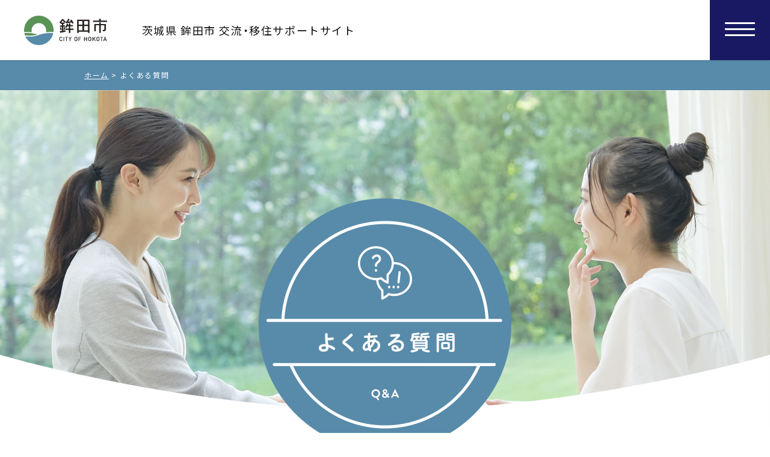

--- FILE ---
content_type: text/html; charset=UTF-8
request_url: https://hokota-ijyu.com/faq
body_size: 8304
content:
<!DOCTYPE html>
<html lang="ja">
<head>

<meta charset="UTF-8">
<meta http-equiv="X-UA-Compatible" content="IE=edge,chrome=1">
<meta name="format-detection" content="telephone=no">
<meta name="viewport" content="width=device-width, initial-scale=1">
<link rel="shortcut icon" href="https://hokota-ijyu.com/wp/wp-content/themes/temp/assets/img/favicon.ico" />
<link rel="apple-touch-icon-precomposed" href="https://hokota-ijyu.com/wp/wp-content/themes/temp/assets/img/apple-touch-icon-precomposed.png" />

<!--External CSS Resources-->
<link rel="stylesheet" href="https://netdna.bootstrapcdn.com/font-awesome/4.0.3/css/font-awesome.css" />
<link rel="stylesheet" href="https://cdn.jsdelivr.net/npm/yakuhanjp@3.0.0/dist/css/yakuhanjp.min.css">
<!--Include CSS Resources-->
<link rel="stylesheet" href="https://hokota-ijyu.com/wp/wp-content/themes/temp/assets/css/animate.css">
<link rel="stylesheet" href="https://hokota-ijyu.com/wp/wp-content/themes/temp/style.css">

		<!-- All in One SEO 4.1.6.2 -->
		<title>よくある質問 | Come on!ほこた ほこたと友達になろう。</title>
		<meta name="description" content="移住を検討したい、まずはどうしたら良いですか？ まずは情報収集をしましょう。鉾田市や鉾田市観光物産協会のサイト..." />
		<meta name="robots" content="max-image-preview:large" />
		<link rel="canonical" href="https://hokota-ijyu.com/faq" />
		<meta property="og:locale" content="ja_JP" />
		<meta property="og:site_name" content="Come on!ほこた ほこたと友達になろう。 | 茨城県 鉾田市 交流・移住サポートサイト" />
		<meta property="og:type" content="article" />
		<meta property="og:title" content="よくある質問 | Come on!ほこた ほこたと友達になろう。" />
		<meta property="og:description" content="移住を検討したい、まずはどうしたら良いですか？ まずは情報収集をしましょう。鉾田市や鉾田市観光物産協会のサイト..." />
		<meta property="og:url" content="https://hokota-ijyu.com/faq" />
		<meta property="og:image" content="https://hokota-ijyu.com/wp/wp-content/uploads/2021/03/profile.png" />
		<meta property="og:image:secure_url" content="https://hokota-ijyu.com/wp/wp-content/uploads/2021/03/profile.png" />
		<meta property="og:image:width" content="1200" />
		<meta property="og:image:height" content="630" />
		<meta property="article:published_time" content="2021-03-19T01:21:21+00:00" />
		<meta property="article:modified_time" content="2021-03-30T12:31:10+00:00" />
		<meta name="twitter:card" content="summary" />
		<meta name="twitter:title" content="よくある質問 | Come on!ほこた ほこたと友達になろう。" />
		<meta name="twitter:description" content="移住を検討したい、まずはどうしたら良いですか？ まずは情報収集をしましょう。鉾田市や鉾田市観光物産協会のサイト..." />
		<meta name="twitter:image" content="https://hokota-ijyu.com/wp/wp-content/uploads/2021/03/profile.png" />
		<script type="application/ld+json" class="aioseo-schema">
			{"@context":"https:\/\/schema.org","@graph":[{"@type":"WebSite","@id":"https:\/\/hokota-ijyu.com\/#website","url":"https:\/\/hokota-ijyu.com\/","name":"Come on!\u307b\u3053\u305f \u307b\u3053\u305f\u3068\u53cb\u9054\u306b\u306a\u308d\u3046\u3002","description":"\u8328\u57ce\u770c \u927e\u7530\u5e02 \u4ea4\u6d41\u30fb\u79fb\u4f4f\u30b5\u30dd\u30fc\u30c8\u30b5\u30a4\u30c8","inLanguage":"ja","publisher":{"@id":"https:\/\/hokota-ijyu.com\/#organization"}},{"@type":"Organization","@id":"https:\/\/hokota-ijyu.com\/#organization","name":"Come on!\u307b\u3053\u305f\u3000\u307b\u3053\u305f\u3068\u53cb\u9054\u306b\u306a\u308d\u3046\u3002| \u927e\u7530\u5e02 \u4ea4\u6d41\u30fb\u79fb\u4f4f\u30b5\u30dd\u30fc\u30c8\u30b5\u30a4\u30c8","url":"https:\/\/hokota-ijyu.com\/","sameAs":["https:\/\/www.instagram.com\/hokota_ijyu\/"]},{"@type":"BreadcrumbList","@id":"https:\/\/hokota-ijyu.com\/faq#breadcrumblist","itemListElement":[{"@type":"ListItem","@id":"https:\/\/hokota-ijyu.com\/#listItem","position":1,"item":{"@type":"WebPage","@id":"https:\/\/hokota-ijyu.com\/","name":"\u30db\u30fc\u30e0","description":"\u8328\u57ce\u770c \u927e\u7530\u5e02 \u4ea4\u6d41\u30fb\u79fb\u4f4f\u30b5\u30dd\u30fc\u30c8\u30b5\u30a4\u30c8","url":"https:\/\/hokota-ijyu.com\/"},"nextItem":"https:\/\/hokota-ijyu.com\/faq#listItem"},{"@type":"ListItem","@id":"https:\/\/hokota-ijyu.com\/faq#listItem","position":2,"item":{"@type":"WebPage","@id":"https:\/\/hokota-ijyu.com\/faq","name":"\u3088\u304f\u3042\u308b\u8cea\u554f","description":"\u79fb\u4f4f\u3092\u691c\u8a0e\u3057\u305f\u3044\u3001\u307e\u305a\u306f\u3069\u3046\u3057\u305f\u3089\u826f\u3044\u3067\u3059\u304b\uff1f \u307e\u305a\u306f\u60c5\u5831\u53ce\u96c6\u3092\u3057\u307e\u3057\u3087\u3046\u3002\u927e\u7530\u5e02\u3084\u927e\u7530\u5e02\u89b3\u5149\u7269\u7523\u5354\u4f1a\u306e\u30b5\u30a4\u30c8...","url":"https:\/\/hokota-ijyu.com\/faq"},"previousItem":"https:\/\/hokota-ijyu.com\/#listItem"}]},{"@type":"WebPage","@id":"https:\/\/hokota-ijyu.com\/faq#webpage","url":"https:\/\/hokota-ijyu.com\/faq","name":"\u3088\u304f\u3042\u308b\u8cea\u554f | Come on!\u307b\u3053\u305f \u307b\u3053\u305f\u3068\u53cb\u9054\u306b\u306a\u308d\u3046\u3002","description":"\u79fb\u4f4f\u3092\u691c\u8a0e\u3057\u305f\u3044\u3001\u307e\u305a\u306f\u3069\u3046\u3057\u305f\u3089\u826f\u3044\u3067\u3059\u304b\uff1f \u307e\u305a\u306f\u60c5\u5831\u53ce\u96c6\u3092\u3057\u307e\u3057\u3087\u3046\u3002\u927e\u7530\u5e02\u3084\u927e\u7530\u5e02\u89b3\u5149\u7269\u7523\u5354\u4f1a\u306e\u30b5\u30a4\u30c8...","inLanguage":"ja","isPartOf":{"@id":"https:\/\/hokota-ijyu.com\/#website"},"breadcrumb":{"@id":"https:\/\/hokota-ijyu.com\/faq#breadcrumblist"},"datePublished":"2021-03-19T01:21:21+09:00","dateModified":"2021-03-30T12:31:10+09:00"}]}
		</script>
		<!-- All in One SEO -->

<link rel='dns-prefetch' href='//code.typesquare.com' />
<link rel="alternate" title="oEmbed (JSON)" type="application/json+oembed" href="https://hokota-ijyu.com/wp-json/oembed/1.0/embed?url=https%3A%2F%2Fhokota-ijyu.com%2Ffaq" />
<link rel="alternate" title="oEmbed (XML)" type="text/xml+oembed" href="https://hokota-ijyu.com/wp-json/oembed/1.0/embed?url=https%3A%2F%2Fhokota-ijyu.com%2Ffaq&#038;format=xml" />
<style id='wp-img-auto-sizes-contain-inline-css' type='text/css'>
img:is([sizes=auto i],[sizes^="auto," i]){contain-intrinsic-size:3000px 1500px}
/*# sourceURL=wp-img-auto-sizes-contain-inline-css */
</style>
<link rel='stylesheet' id='sb_instagram_styles-css' href='https://hokota-ijyu.com/wp/wp-content/plugins/instagram-feed/css/sbi-styles.min.css?ver=2.9.10' type='text/css' media='all' />
<style id='classic-theme-styles-inline-css' type='text/css'>
/*! This file is auto-generated */
.wp-block-button__link{color:#fff;background-color:#32373c;border-radius:9999px;box-shadow:none;text-decoration:none;padding:calc(.667em + 2px) calc(1.333em + 2px);font-size:1.125em}.wp-block-file__button{background:#32373c;color:#fff;text-decoration:none}
/*# sourceURL=/wp-includes/css/classic-themes.min.css */
</style>
<script type="text/javascript" src="https://hokota-ijyu.com/wp/wp-includes/js/jquery/jquery.min.js?ver=3.7.1" id="jquery-core-js"></script>
<script type="text/javascript" src="https://hokota-ijyu.com/wp/wp-includes/js/jquery/jquery-migrate.min.js?ver=3.4.1" id="jquery-migrate-js"></script>
<script type="text/javascript" src="//code.typesquare.com/static/ZDbTe4IzCko%253D/ts307f.js?fadein=0&amp;ver=2.0.2" id="typesquare_std-js"></script>
<link rel="https://api.w.org/" href="https://hokota-ijyu.com/wp-json/" /><link rel="alternate" title="JSON" type="application/json" href="https://hokota-ijyu.com/wp-json/wp/v2/pages/26" /><link rel="EditURI" type="application/rsd+xml" title="RSD" href="https://hokota-ijyu.com/wp/xmlrpc.php?rsd" />
<meta name="generator" content="WordPress 6.9" />
<link rel='shortlink' href='https://hokota-ijyu.com/?p=26' />
<!-- Global site tag (gtag.js) - Google Analytics -->
<script async src="https://www.googletagmanager.com/gtag/js?id=G-M1492C62N4"></script>
<script>
  window.dataLayer = window.dataLayer || [];
  function gtag(){dataLayer.push(arguments);}
  gtag('js', new Date());

  gtag('config', 'G-M1492C62N4');
</script>
</head>

<body class="wp-singular page-template page-template-template page-template-faq page-template-templatefaq-php page page-id-26 wp-theme-temp">
<div id="wrapper">
<header id="header" class="load-header">
    <p class="logo">
        <a href="https://hokota-ijyu.com">
            <img src="https://hokota-ijyu.com/wp/wp-content/themes/temp/assets/img/head-logo.svg" alt="鉾田市" />
        </a>
    </p>
    <h1 class="header-ttl">茨城県 鉾田市 <br class="viewSP">交流・移住サポートサイト</h1>
</header>

<main id="content">

<div class="breadcrumbs">
  <div class="inner">
  <!-- Breadcrumb NavXT 7.0.2 -->
<span property="itemListElement" typeof="ListItem"><a property="item" typeof="WebPage" title="Go to Come on!ほこた ほこたと友達になろう。." href="https://hokota-ijyu.com" class="home" ><span property="name">ホーム</span></a><meta property="position" content="1"></span> &gt; <span property="itemListElement" typeof="ListItem"><span property="name" class="post post-page current-item">よくある質問</span><meta property="url" content="https://hokota-ijyu.com/faq"><meta property="position" content="2"></span>  </div>
</div><!-- /breadcrumbs-->

<div id="ttl-bg__faq" class="ttl-bg">
  <h2 class="page-ttl animated effect-fadeIn">
    <img src="https://hokota-ijyu.com/wp/wp-content/themes/temp/assets/img/faq/ttl-img.png" alt="よくある質問" />
  </h2>
    <div class="bg-top__shape">
      <svg version="1.1" id="レイヤー_1" xmlns="http://www.w3.org/2000/svg" xmlns:xlink="http://www.w3.org/1999/xlink" x="0px"
      y="0px" viewBox="0 0 1400 135" style="enable-background:new 0 0 1400 135;" xml:space="preserve">
  <path class="st0" d="M699.9,101C339.7,101,0,0,0,0v135h1400V0C1400,0,1060,101,699.9,101z"/>
</svg>
    </div>
</div><!-- /ttl-bg-->

<section id="page-faq" class="wrap">
  <div class="inner">
    <div class="page-head-content">
      <h3 class="content-head-copy tx-bold animated effect-fadeIn delay-02s">移住に関する<br>
        よくあるご質問にお答えします。</h3>
    </div><!--/page-head-content-->
    <dl class="faq-list">
      <dt>
        <div class="faq-question_icon"><img decoding="async" src="https://hokota-ijyu.com/wp/wp-content/themes/temp/assets/img/faq/ico_question.png" alt="Q" /></div>
        <div class="faq-question_head">移住を検討したい、まずはどうしたら良いですか？</div>
      </dt>
      <dd>
        <div class="faq-answer_icon"><img decoding="async" src="https://hokota-ijyu.com/wp/wp-content/themes/temp/assets/img/faq/ico_answer.png" alt="A" /></div>
        <div class="faq-answer_head">まずは情報収集をしましょう。鉾田市や鉾田市観光物産協会のサイトでは、鉾田市の特徴、子育てや教育、医療環境、移住手続きなどに関する様々な情報を提供しています。移住に関する相談窓口もありますので、お気軽にご相談ください。</div>
      </dd>
      <dt>
        <div class="faq-question_icon"><img decoding="async" src="https://hokota-ijyu.com/wp/wp-content/themes/temp/assets/img/faq/ico_question.png" alt="Q" /></div>
        <div class="faq-question_head">鉾田市への移住を後押しする補助金や助成金制度はありますか？</div>
      </dt>
      <dd>
        <div class="faq-answer_icon"><img decoding="async" src="https://hokota-ijyu.com/wp/wp-content/themes/temp/assets/img/faq/ico_answer.png" alt="A" /></div>
        <div class="faq-answer_head">住宅取得費用の一部助成や、東京23区に在住又は在勤の方に対する移住支援金など様々な補助・助成制度があります。諸要件がありますので、お気軽にご相談ください。</div>
      </dd>
      <dt>
        <div class="faq-question_icon"><img decoding="async" src="https://hokota-ijyu.com/wp/wp-content/themes/temp/assets/img/faq/ico_question.png" alt="Q" /></div>
        <div class="faq-question_head">就業相談はできますか？ </div>
      </dt>
      <dd>
        <div class="faq-answer_icon"><img decoding="async" src="https://hokota-ijyu.com/wp/wp-content/themes/temp/assets/img/faq/ico_answer.png" alt="A" /></div>
        <div class="faq-answer_head">鉾田市役所に隣接する茨城県鉾田合同庁舎の中にある「鉾田市地域職業相談室」「ジョブカフェろっこう」では就職相談、職業紹介、適性診断、キャリアカウンセリングなどの就職支援サービスを提供しています。お気軽にご相談ください。<br>
		
		〇鉾田市地域職業相談室<br>
		　お問い合わせ：0291-34-0117<br>
		 
		〇ジョブカフェろっこう<br>
		　お問い合わせ：0291-34-2061
</div>
      </dd>
	      <dt>
        <div class="faq-question_icon"><img decoding="async" src="https://hokota-ijyu.com/wp/wp-content/themes/temp/assets/img/faq/ico_question.png" alt="Q" /></div>
        <div class="faq-question_head">農業をやりたいのですが、行政のサポートはありますか？</div>
      </dt>
      <dd>
        <div class="faq-answer_icon"><img decoding="async" src="https://hokota-ijyu.com/wp/wp-content/themes/temp/assets/img/faq/ico_answer.png" alt="A" /></div>
        <div class="faq-answer_head">農業を始めたい方については、様々な支援制度がありますので、一度下記までご相談いただくことをおススメします。就農相談については、鉾田市農業振興課に相談窓口がありますので、お気軽にご相談ください。また、茨城県では、就農相談に係る情報ポータルサイト「茨城就農コンシェル」もありますのでご覧ください。<br>
		
		〇鉾田市農業振興課<br>
		　お問い合わせ：0291-36-7651<br>
		 
		〇茨城就農コンシェル<br>
		　<a href="https://www.ibanourin.or.jp/concier/" target="_blank" rel="noopener">https://www.ibanourin.or.jp/concier/</a>

</div>
      </dd>
      <dt>
        <div class="faq-question_icon"><img decoding="async" src="https://hokota-ijyu.com/wp/wp-content/themes/temp/assets/img/faq/ico_question.png" alt="Q" /></div>
        <div class="faq-question_head">子育て支援について、情報交換や交流する場はありますか？</div>
      </dt>
      <dd>
        <div class="faq-answer_icon"><img decoding="async" src="https://hokota-ijyu.com/wp/wp-content/themes/temp/assets/img/faq/ico_answer.png" alt="A" /></div>
        <div class="faq-answer_head">鉾田市在住の子育て世帯を対象に、親子で気軽に参加できる交流の場として「子育てカフェ」を開催しています。また、鉾田市子育て支援情報サイト（アプリ）「HUGくむ（はぐくむ）」では、保育所や幼稚園、小児科などの医療情報、妊娠期から１８歳までの子育てをサポートする各種情報がワンストップでみられるよう内容が充実していますよ。<br>
		
		〇鉾田市子育て支援情報サイト<br>
		　「HUGくむ（はぐくむ）」<br>
		　<a href="http://www.city.hokota.lg.jp/page/dir000035.html" target="_blank" rel="noopener">http://www.city.hokota.lg.jp/page/dir000035.html</a>
</div>
      </dd>
      <dt>
        <div class="faq-question_icon"><img decoding="async" src="https://hokota-ijyu.com/wp/wp-content/themes/temp/assets/img/faq/ico_question.png" alt="Q" /></div>
        <div class="faq-question_head">公園など、子どもの遊べるような場所はありますか？</div>
      </dt>
      <dd>
        <div class="faq-answer_icon"><img decoding="async" src="https://hokota-ijyu.com/wp/wp-content/themes/temp/assets/img/faq/ico_answer.png" alt="A" /></div>
        <div class="faq-answer_head">「鹿島灘海浜公園」や「くぬぎの森スポーツ公園」など、自然いっぱいで遊具も充実している公園で思いっきり体を動かせます。また、なんといっても鉾田には、自然に囲まれた素晴らしい環境が広がっており、格好の遊び場といえ言えます。</div>
      </dd>
      <dt>
        <div class="faq-question_icon"><img decoding="async" src="https://hokota-ijyu.com/wp/wp-content/themes/temp/assets/img/faq/ico_question.png" alt="Q" /></div>
        <div class="faq-question_head">鉾田市の平均的な家賃について教えてください。</div>
      </dt>
      <dd>
        <div class="faq-answer_icon"><img decoding="async" src="https://hokota-ijyu.com/wp/wp-content/themes/temp/assets/img/faq/ico_answer.png" alt="A" /></div>
        <div class="faq-answer_head">２LDKの家賃相場を東京と鉾田市で比較したところ、東京23区平均（¥180,600）鉾田市平均（¥60,429）でした。手頃な金額で都会にはない広い住宅を借りることができます。<br>
　（大手民間不動産サイト調べ・鉾田市まちづくり推進課調べ）
</div>
      </dd>
      <dt>
        <div class="faq-question_icon"><img decoding="async" src="https://hokota-ijyu.com/wp/wp-content/themes/temp/assets/img/faq/ico_question.png" alt="Q" /></div>
        <div class="faq-question_head">鉾田市の地形について教えてください。</div>
      </dt>
      <dd>
        <div class="faq-answer_icon"><img decoding="async" src="https://hokota-ijyu.com/wp/wp-content/themes/temp/assets/img/faq/ico_answer.png" alt="A" /></div>
        <div class="faq-answer_head">鉾田市内陸部のほとんどは平坦地です。気候については、昼夜の寒暖差が大きく、冬の朝は氷点下になることも珍しくありませんが、昼間は暖かく、一年を通して温和で過ごしやすい気候です。</div>
      </dd>
      <dt>
        <div class="faq-question_icon"><img decoding="async" src="https://hokota-ijyu.com/wp/wp-content/themes/temp/assets/img/faq/ico_question.png" alt="Q" /></div>
        <div class="faq-question_head">普段の買い物などはどのような施設がありますか？</div>
      </dt>
      <dd>
        <div class="faq-answer_icon"><img decoding="async" src="https://hokota-ijyu.com/wp/wp-content/themes/temp/assets/img/faq/ico_answer.png" alt="A" /></div>
        <div class="faq-answer_head">市内各所にある直売所では、採れたて新鮮な野菜や食料品を購入できます。スーパー、ドラッグストア、ホームセンターなどが集約したショッピングセンターもあり、生活用品の買い物に便利です。</div>
      </dd>
      <dt>
        <div class="faq-question_icon"><img decoding="async" src="https://hokota-ijyu.com/wp/wp-content/themes/temp/assets/img/faq/ico_question.png" alt="Q" /></div>
        <div class="faq-question_head">自然災害についての対策はありますか？</div>
      </dt>
      <dd>
        <div class="faq-answer_icon"><img decoding="async" src="https://hokota-ijyu.com/wp/wp-content/themes/temp/assets/img/faq/ico_answer.png" alt="A" /></div>
        <div class="faq-answer_head">地震・津波情報、火災情報などを登録された方の携帯電話などに電子メールで配信する「鉾田市メール配信サービス」があります。また、鉾田市HPでは土砂災害や洪水津波のハザードマップ、緊急避難場所などの防災情報を掲載しています。</div>
      </dd>
    </dl>
</div><!--/inner-->
</section>

</main>
<p id="page-top">
  <a href="#wrapper"><img src="https://hokota-ijyu.com/wp/wp-content/themes/temp/assets/img/page-top.png" alt="ページの先頭へ戻る" /></a>
</p>

<footer id="footer">
  <section id="top-concent" class="wrap">
    <div class="bg-top__shape">
      <svg version="1.1" id="レイヤー_1" xmlns="http://www.w3.org/2000/svg" xmlns:xlink="http://www.w3.org/1999/xlink" x="0px"
      y="0px" viewBox="0 0 1400 135" style="enable-background:new 0 0 1400 135;" xml:space="preserve">
      <path class="st0" d="M700.1,34c360.2,0,699.9,101,699.9,101V0H0v135C0,135,340,34,700.1,34z"/>
      </svg>
    </div>
    <div class="inner">
      <ul class="top-content_list flex-row">
      <li class="row">
        <a href="https://hokota-ijyu.com/attraction">
          <i class="top-content_icon"><img src="https://hokota-ijyu.com/wp/wp-content/themes/temp/assets/img/ico-nav01.svg" alt="" /></i>
          <p class="tx-bold"><span>鉾田市の魅力</span></p>
        </a>
      </li>
      <li class="row">
        <a href="https://hokota-ijyu.com/migration">
          <i class="top-content_icon"><img src="https://hokota-ijyu.com/wp/wp-content/themes/temp/assets/img/ico-nav02.svg" alt="移住の補助制度" /></i>
          <p class="tx-bold"><span>移住の補助制度</span></p>
        </a>
      </li>
      <li class="row">
        <a href="https://hokota-ijyu.com/house">
          <i class="top-content_icon"><img src="https://hokota-ijyu.com/wp/wp-content/themes/temp/assets/img/ico-nav03.svg" alt="住まいの情報" /></i>
          <p class="tx-bold"><span>住まいの情報</span></p>
        </a>
      </li>
      <li class="row">
        <a href="https://hokota-ijyu.com/jobs">
          <i class="top-content_icon"><img src="https://hokota-ijyu.com/wp/wp-content/themes/temp/assets/img/ico-nav04.svg" alt="仕事の情報" /></i>
          <p class="tx-bold"><span>仕事の情報</span></p>
        </a>
      </li>
      <li class="row">
        <a href="https://hokota-ijyu.com/education">
          <i class="top-content_icon"><img src="https://hokota-ijyu.com/wp/wp-content/themes/temp/assets/img/ico-nav05.svg" alt="子育て・教育の情報" /></i>
          <p class="tx-bold"><span>子育て・教育の情報</span></p>
        </a>
      </li>
      <li class="row">
        <a href="https://hokota-ijyu.com/medical">
          <i class="top-content_icon"><img src="https://hokota-ijyu.com/wp/wp-content/themes/temp/assets/img/ico-nav06.svg" alt="医療の情報" /></i>
          <p class="tx-bold"><span>医療の情報</span></p>
        </a>
      </li>
      <li class="row">
        <a href="https://hokota-ijyu.com/faq">
          <i class="top-content_icon"><img src="https://hokota-ijyu.com/wp/wp-content/themes/temp/assets/img/ico-nav07.svg" alt="よくある質問" /></i>
          <p class="tx-bold"><span>よくある質問</span></p>
        </a>
      </li>
      <li class="row">
        <a href="https://hokota-ijyu.com/flow">
          <i class="top-content_icon"><img src="https://hokota-ijyu.com/wp/wp-content/themes/temp/assets/img/ico-nav08.svg" alt="移住までのプロセス" /></i>
          <p class="tx-bold"><span>移住までのプロセス</span></p>
        </a>
      </li>
      <li class="row">
        <a href="https://hokota-ijyu.com/interview">
          <i class="top-content_icon"><img src="https://hokota-ijyu.com/wp/wp-content/themes/temp/assets/img/ico-nav09.svg" alt="先輩インタビュー" /></i>
          <p class="tx-bold"><span>先輩インタビュー</span></p>
        </a>
      </li>
       </ul>
    </div><!--/inner-->
  </section>
<div class="footer-contact">
  <div class="inner">
      <div class="contact-box">
          <h3 class="ttl tx-bold">ほこたの移住に関する<br class="viewSP">ご相談窓口</h3>
            <h4 class="contact-sub-head tx-bold">鉾田市 政策企画部<br class="viewSP">まちづくり推進課</h4>
            <p class="contact-address">〒311-1592  茨城県鉾田市鉾田1444-1 <br class="viewSP">鉾田市役所2F</p>
            <p class="contact-top-line">TEL : 0291-36-7154 /<br class="viewSP"> FAX : 0291-32-4622<br>
              ＜受付時間 平日8:30〜17:15＞<br>
              e-mail : <a href="mailto:hokomail-c10x@city.hokota.lg.jp">hokomail-c10x@city.hokota.lg.jp</a>
          </p>
          <p class="contact-top-line">オンライン面談をご希望の方は<br class="viewSP">メールにてお問合せください</p>
      </div>
  </div>
</div>

<div class="footer-utility">
<div class="inner">
  <p class="footer-logo">
    <a href="https://www.city.hokota.lg.jp/" target="_blank">
        <img src="https://hokota-ijyu.com/wp/wp-content/themes/temp/assets/img/logo-w.svg" alt="鉾田市" />
    </a>
  </p>
  <div class="footer-utility_wrap">
    <p class="footer-ttl tx-bold">SITEMAP</p>
    <ul class="footer-sitemap">
      <li><a href="https://hokota-ijyu.com"><span>TOP</span></a></li>
      <li><a href="https://hokota-ijyu.com/info"><span>イベント&レポート&おしらせ</span></a></li>
      <li><a href="https://hokota-ijyu.com/attraction"><span>鉾田市の魅力</span></a></li>
      <li><a href="https://hokota-ijyu.com/migration"><span>移住の補助制度</span></a></li>

    </ul>
    <ul class="footer-sitemap">
      <li><a href="https://hokota-ijyu.com/house"><span>住まいの情報</span></a></li>
      <li><a href="https://hokota-ijyu.com/jobs"><span>仕事の情報</span></a></li>
      <li><a href="https://hokota-ijyu.com/education"><span>子育て・教育の情報</span></a></li>
      <li><a href="https://hokota-ijyu.com/medical"><span>医療の情報</span></a></li>
      <li><a href="https://hokota-ijyu.com/faq"><span>よくある質問</span></a></li>
      <li><a href="https://hokota-ijyu.com/flow"><span>移住までのプロセス</span></a></li>
      <li><a href="https://hokota-ijyu.com/interview"><span>先輩インタビュー</span></a></li>
    </ul>
  </div>
  <div class="footer-utility_wrap">
    <p class="footer-ttl tx-bold">LINK</p>
    <ul class="footer-sitemap">
      <li>
        <a href="https://www.city.hokota.lg.jp/page/page001028.html" target="_blank"><span>鉾田市空き家バンク</span></a>
      </li>
      <li>
        <a href="https://kantan-kyujin.com/feature/ibaraki" target="_blank"><span>いばらきの求⼈</span></a>
      </li>
      <li>
        <a href="https://www.city.hokota.lg.jp/page/dir000035.html" target="_blank"><span>鉾⽥市⼦育て⽀援サイトHUGくむ</span></a>
      </li>
    </ul>
    <ul class="footer-sitemap">
      <li>
        <a href="https://www.city.hokota.lg.jp/page/page003442.html" target="_blank"><span>住宅取得補助⾦</span></a>
      </li>
      <li>
        <a href="https://www.city.hokota.lg.jp/page/page001029.html" target="_blank"><span>住宅修繕リフォーム補助⾦</span></a>
      </li>
      <li>
        <a href="https://www.city.hokota.lg.jp/page/page003437.html" target="_blank"><span>東京23区対象移住助成⾦</span></a>
      </li>
    </ul>
  </div>

  <div class="footer-utility_wrap">
    <ul class="footer-sitemap">
      <li>
        <a href="https://www.city.hokota.lg.jp/" target="_blank">
          <img src="https://hokota-ijyu.com/wp/wp-content/themes/temp/assets/img/bnr-hokota.png" alt="鉾田市公式サイト" />
        </a>
      </li>
      <li>
        <a href="https://www.hokota-tpa.org/" target="_blank">
            <img src="https://hokota-ijyu.com/wp/wp-content/themes/temp/assets/img/bnr-hokota-kanko.png" alt="鉾田市観光物産協会 公式サイト" />
        </a>
      </li>
    </ul>
  </div>
  <p class="copyright f-ty01">Copyright © 鉾田市 All Rights Reserved.</p>
</div><!--/inner-->
</div><!--/footer-utility-->
</footer>

</div><!--/wrapper-->

<div id="navArea">
  <nav>
    <div class="nav-in">
      <ul class="tx-bold">
        <li><a href="https://hokota-ijyu.com"><i class="nav-icon"><img src="https://hokota-ijyu.com/wp/wp-content/themes/temp/assets/img/ico-nav11.svg" alt="" /></i>トップ</a></li>
        <li><a href="https://hokota-ijyu.com/info"><i class="nav-icon"><img src="https://hokota-ijyu.com/wp/wp-content/themes/temp/assets/img/ico-nav10.svg" alt="" /></i>イベント&レポート&おしらせ</a></li>
        <li><a href="https://hokota-ijyu.com/attraction"><i class="nav-icon"><img src="https://hokota-ijyu.com/wp/wp-content/themes/temp/assets/img/ico-nav01.svg" alt="" /></i>鉾田市の魅力</a></li>
        <li><a href="https://hokota-ijyu.com/migration"><i class="nav-icon"><img src="https://hokota-ijyu.com/wp/wp-content/themes/temp/assets/img/ico-nav02.svg" alt="" /></i>移住の補助制度</a></li>
        <li><a href="https://hokota-ijyu.com/house"><i class="nav-icon"><img src="https://hokota-ijyu.com/wp/wp-content/themes/temp/assets/img/ico-nav03.svg" alt="" /></i>住まいの情報</a></li>
        <li><a href="https://hokota-ijyu.com/jobs"><i class="nav-icon"><img src="https://hokota-ijyu.com/wp/wp-content/themes/temp/assets/img/ico-nav04.svg" alt="" /></i>仕事の情報</a></li>
        <li><a href="https://hokota-ijyu.com/education"><i class="nav-icon"><img src="https://hokota-ijyu.com/wp/wp-content/themes/temp/assets/img/ico-nav05.svg" alt="" /></i>子育て・教育の情報</a></li>
        <li><a href="https://hokota-ijyu.com/medical"><i class="nav-icon"><img src="https://hokota-ijyu.com/wp/wp-content/themes/temp/assets/img/ico-nav06.svg" alt="" /></i>医療の情報</a></li>
        <li><a href="https://hokota-ijyu.com/faq"><i class="nav-icon"><img src="https://hokota-ijyu.com/wp/wp-content/themes/temp/assets/img/ico-nav07.svg" alt="" /></i>よくある質問</a></li>
        <li><a href="https://hokota-ijyu.com/flow"><i class="nav-icon"><img src="https://hokota-ijyu.com/wp/wp-content/themes/temp/assets/img/ico-nav08.svg" alt="" /></i>移住までのプロセス</a></li>
        <li><a href="https://hokota-ijyu.com/interview"><i class="nav-icon"><img src="https://hokota-ijyu.com/wp/wp-content/themes/temp/assets/img/ico-nav09.svg" alt="" /></i>先輩インタビュー</a></li>
				<li><a href="https://hokota-ijyu.com/voice"><i class="nav-icon"><img src="https://hokota-ijyu.com/wp/wp-content/themes/temp/assets/img/ico-nav12.svg" alt="" /></i>ほこたのひとインタビュー</a></li>
				<li><a href="https://hokota-ijyu.com/movie"><i class="nav-icon"><img src="https://hokota-ijyu.com/wp/wp-content/themes/temp/assets/img/ico-nav13.svg" alt="" /></i>ほこたの！イイとこ調査隊</a></li>
      </ul>
    </div>
  </nav>
  <div class="toggle_btn">
    <span></span>
    <span></span>
    <span></span>
  </div>
  <div id="mask"></div>
</div>

<script src="https://hokota-ijyu.com/wp/wp-content/themes/temp/assets/js/lib/jquery-1.9.1.min.js"></script>
<script src="https://hokota-ijyu.com/wp/wp-content/themes/temp/assets/js/lib/jquery.easing.1.3.js"></script>
<script src="https://hokota-ijyu.com/wp/wp-content/themes/temp/assets/js/lib/jquery.inview.min.js"></script>
<script src="https://hokota-ijyu.com/wp/wp-content/themes/temp/assets/js/script.js"></script>
<script type="speculationrules">
{"prefetch":[{"source":"document","where":{"and":[{"href_matches":"/*"},{"not":{"href_matches":["/wp/wp-*.php","/wp/wp-admin/*","/wp/wp-content/uploads/*","/wp/wp-content/*","/wp/wp-content/plugins/*","/wp/wp-content/themes/temp/*","/*\\?(.+)"]}},{"not":{"selector_matches":"a[rel~=\"nofollow\"]"}},{"not":{"selector_matches":".no-prefetch, .no-prefetch a"}}]},"eagerness":"conservative"}]}
</script>
<!-- Instagram Feed JS -->
<script type="text/javascript">
var sbiajaxurl = "https://hokota-ijyu.com/wp/wp-admin/admin-ajax.php";
</script>
</body>
</html>


--- FILE ---
content_type: text/css
request_url: https://hokota-ijyu.com/wp/wp-content/themes/temp/style.css
body_size: 17384
content:
@charset "UTF-8";
/*
Theme Name:
Description: WordPress Template
Author:KENZO74
Author URI:
Version: 1.0
*/

/* @import url('https://fonts.googleapis.com/css2?family=Kosugi+Maru&family=Montserrat:wght@500&display=swap'); */
@import url('https://fonts.googleapis.com/css2?family=Montserrat:wght@500&family=Noto+Sans+JP:wght@400;700&display=swap');


/*-----------------------------------------------------------

  =Reset default browser

-----------------------------------------------------------*/
html, body, div, span, applet, object, iframe,h1, h2, h3, h4, h5, h6, p, blockquote, pre,a, abbr, acronym, address, big, cite, code,del, dfn, em, img,ins, kbd, q, s, samp,small, strike, strong, sub, sup, tt, var,b, u, i, center,dl, dt, dd, ol, ul, li,fieldset, form, label, legend,table, caption, tbody, tfoot, thead, tr, th, td,article, aside, canvas, details, embed,figure, figcaption, footer, header, hgroup,menu, nav, output, ruby, section, summary,time, mark, audio, video {
  margin: 0;
  padding: 0;
  border: 0;
  font-size: 100%;
  font: inherit;
}
/* HTML5 display-role reset for older browsers */
article, aside, details, figcaption, figure, footer, header, hgroup, menu, nav, section {
  display: block;
}
body {
  line-height: 1;
}
ol, ul {
  list-style: none;
}
blockquote, q {
  quotes: none;
}
blockquote:before, blockquote:after, q:before, q:after {
  content: '';
  content: none;
}
table {
  border-collapse: collapse;
  border-spacing: 0;
}
ol, ul {
  list-style: none;
}
img {
  vertical-align: top;
  font-size: 0;
  line-height: 0;
}


/*-----------------------------------------------------------

  =Basic Setup

-----------------------------------------------------------*/
*, *::after, *::before {
  -webkit-box-sizing: border-box;
  -moz-box-sizing: border-box;
  box-sizing: border-box;
}
img {
  max-width: 100%;
  height: auto;
  display: inline-block;
}
/* Link Style */
a {
  color: #111;
  text-decoration: none;
  transition: 0.2s ease all;
  -webkit-transition: 0.2s ease all;
  -moz-transition: 0.2s ease all;
  outline:none;
}
a:focus, a:active, a:hover {
  color: #444;
  text-decoration: none;
}
a:hover img {
  opacity: .7;
  filter: alpha(opacity=70);
  -moz-opacity: 0.7;
  transition: 0.5s;
  -webkit-transition: 0.5s;
  -moz-transition: 0.5s;
  zoom: 1;
}
/* Transform */
.transform {
  -webkit-transform:scale(1);
  transform:scale(1);
  -webkit-transition:all .3s ease-in-out;
  transition:all .3s ease-in-out;
}
a:hover .transform {
  -webkit-transform:scale(1.1);
  transform: scale(1.1);
}
/* Scrollbar */
::-webkit-scrollbar {
  width: 8px;
  background: #e5e5e5;
}
::-webkit-scrollbar-thumb {
  height: 10px;
  background: #333;
}
/* Embed */
embed, iframe, object {
  max-width: 100%;
}
video {
  max-width: 100%;
  height: auto;
}
/* Font Setteing */
.tx-L { text-align: left !important; }
.tx-C { text-align: center !important; }
.tx-R { text-align: right !important; }
.tx-bold { font-weight: 700; }
.tx-red{ color:#be3e3e; }
.tx-justify { text-align: justify !important; }
.paragraph-1 li {
  letter-spacing: 0;
  line-height: 1.4;
  padding: 3px 0 3px 1em;
  text-indent: -1em;
}
.paragraph-2 li {
  letter-spacing: 0;
  line-height: 1.4;
  padding: 3px 0 3px 2em;
  text-indent: -2em;
}
.disc-list li {
  padding-left: .7em;
  margin-bottom: 5px;
  position: relative;
}
.disc-list li:before {
  content: '';
  width: 4px;
  height: 4px;
  -moz-border-radius: 50%;
  -webkit-border-radius: 50%;
  border-radius: 50%;
  background-color: #111;
  position: absolute;
  left: 0;
  top: 9px;
}
.num-list{
  counter-reset: number;
}
.num-list li {
  padding-left: 2em;
  margin-bottom: 5px;
  position: relative;
}
.num-list li::before {
  position: absolute;
  top: 0;
  left: 0;
  counter-increment: number;
  display: inline-block;
  content: counter(number) '.';
}

/* Font Size */
.fs-9  { font-size: 9px !important;}
.fs-10 { font-size: 10px !important;}
.fs-11 { font-size: 11px !important;}
.fs-12 { font-size: 12px !important;}
.fs-13 { font-size: 13px !important;}
.fs-14 { font-size: 14px !important;}
.fs-15 { font-size: 15px !important;}
.fs-16 { font-size: 16px !important;}
.fs-18 { font-size: 18px !important;}
.fs-20 { font-size: 18px !important;}
.fs-21 { font-size: 21px !important;}
.fs-24 { font-size: 24px !important;}
.fs-28 { font-size: 28px !important;}
.fs-30 { font-size: 30px !important;}
.fs-36 { font-size: 36px !important;}
.fs-48 { font-size: 48px !important;}
.fs-60 { font-size: 60px !important;}


/* Margin-Top & Padding-Top */
.mt00 { margin-top:  0px !important; }  .pt00 { padding-top:  0px !important; }
.mt05 { margin-top:  5px !important; }  .pt05 { padding-top:  5px !important; }
.mt10 { margin-top: 10px !important; }  .pt10 { padding-top: 10px !important; }
.mt15 { margin-top: 15px !important; }  .pt15 { padding-top: 15px !important; }
.mt20 { margin-top: 20px !important; }  .pt20 { padding-top: 20px !important; }
.mt25 { margin-top: 25px !important; }  .pt25 { padding-top: 25px !important; }
.mt30 { margin-top: 30px !important; }  .pt30 { padding-top: 30px !important; }
.mt35 { margin-top: 35px !important; }  .pt35 { padding-top: 35px !important; }
.mt40 { margin-top: 40px !important; }  .pt40 { padding-top: 40px !important; }
.mt45 { margin-top: 45px !important; }  .pt45 { padding-top: 45px !important; }
.mt50 { margin-top: 50px !important; }  .pt50 { padding-top: 50px !important; }
.mt55 { margin-top: 55px !important; }  .pt55 { padding-top: 55px !important; }
.mt60 { margin-top: 60px !important; }  .pt60 { padding-top: 60px !important; }
.mt65 { margin-top: 65px !important; }  .pt65 { padding-top: 65px !important; }
.mt70 { margin-top: 70px !important; }  .pt70 { padding-top: 70px !important; }
.mt75 { margin-top: 75px !important; }  .pt75 { padding-top: 75px !important; }
.mt80 { margin-top: 80px !important; }  .pt80 { padding-top: 80px !important; }
.mt85 { margin-top: 85px !important; }  .pt85 { padding-top: 85px !important; }
.mt90 { margin-top: 90px !important; }  .pt90 { padding-top: 90px !important; }
.mt95 { margin-top: 95px !important; }  .pt95 { padding-top: 95px !important; }
.mt100{ margin-top:100px !important; } .pt100{ padding-top:100px !important; }
/* Margin-Right & Padding-Right */
.mr00 { margin-right:  0px !important; }  .pr00 { padding-right:  0px !important; }
.mr05 { margin-right:  5px !important; }  .pr05 { padding-right:  5px !important; }
.mr10 { margin-right: 10px !important; }  .pr10 { padding-right: 10px !important; }
.mr15 { margin-right: 15px !important; }  .pr15 { padding-right: 15px !important; }
.mr20 { margin-right: 20px !important; }  .pr20 { padding-right: 20px !important; }
.mr25 { margin-right: 25px !important; }  .pr25 { padding-right: 25px !important; }
.mr30 { margin-right: 30px !important; }  .pr30 { padding-right: 30px !important; }
.mr35 { margin-right: 35px !important; }  .pr35 { padding-right: 35px !important; }
.mr40 { margin-right: 40px !important; }  .pr40 { padding-right: 40px !important; }
.mr45 { margin-right: 45px !important; }  .pr45 { padding-right: 45px !important; }
.mr50 { margin-right: 50px !important; }  .pr50 { padding-right: 50px !important; }
.mr55 { margin-right: 55px !important; }  .pr55 { padding-right: 55px !important; }
.mr60 { margin-right: 60px !important; }  .pr60 { padding-right: 60px !important; }
.mr65 { margin-right: 65px !important; }  .pr65 { padding-right: 65px !important; }
.mr70 { margin-right: 70px !important; }  .pr70 { padding-right: 70px !important; }
.mr75 { margin-right: 75px !important; }  .pr75 { padding-right: 75px !important; }
.mr80 { margin-right: 80px !important; }  .pr80 { padding-right: 80px !important; }
.mr85 { margin-right: 85px !important; }  .pr85 { padding-right: 85px !important; }
.mr90 { margin-right: 90px !important; }  .pr90 { padding-right: 90px !important; }
.mr95 { margin-right: 95px !important; }  .pr95 { padding-right: 95px !important; }
.mr100{ margin-right:100px !important; }  .pr100{ padding-right:100px !important; }
/* Margin-Bottom & Padding-Bottom */
.mb00 { margin-bottom:  0px !important; }  .pb00 { padding-bottom:  0px !important; }
.mb05 { margin-bottom:  5px !important; }  .pb05 { padding-bottom:  5px !important; }
.mb10 { margin-bottom: 10px !important; }  .pb10 { padding-bottom: 10px !important; }
.mb15 { margin-bottom: 15px !important; }  .pb15 { padding-bottom: 15px !important; }
.mb20 { margin-bottom: 20px !important; }  .pb20 { padding-bottom: 20px !important; }
.mb25 { margin-bottom: 25px !important; }  .pb25 { padding-bottom: 25px !important; }
.mb30 { margin-bottom: 30px !important; }  .pb30 { padding-bottom: 30px !important; }
.mb35 { margin-bottom: 35px !important; }  .pb35 { padding-bottom: 35px !important; }
.mb40 { margin-bottom: 40px !important; }  .pb40 { padding-bottom: 40px !important; }
.mb45 { margin-bottom: 45px !important; }  .pb45 { padding-bottom: 45px !important; }
.mb50 { margin-bottom: 50px !important; }  .pb50 { padding-bottom: 50px !important; }
.mb55 { margin-bottom: 55px !important; }  .pb55 { padding-bottom: 55px !important; }
.mb60 { margin-bottom: 60px !important; }  .pb60 { padding-bottom: 60px !important; }
.mb65 { margin-bottom: 65px !important; }  .pb65 { padding-bottom: 65px !important; }
.mb70 { margin-bottom: 70px !important; }  .pb70 { padding-bottom: 70px !important; }
.mb75 { margin-bottom: 75px !important; }  .pb75 { padding-bottom: 75px !important; }
.mb80 { margin-bottom: 80px !important; }  .pb80 { padding-bottom: 80px !important; }
.mb85 { margin-bottom: 85px !important; }  .pb85 { padding-bottom: 85px !important; }
.mb90 { margin-bottom: 90px !important; }  .pb90 { padding-bottom: 90px !important; }
.mb95 { margin-bottom: 95px !important; }  .pb95 { padding-bottom: 95px !important; }
.mb100{ margin-bottom:100px !important; } .pb100{ padding-bottom:100px !important; }
/* Margin-Left & Padding-Left */
.ml00 { margin-left:  0px !important; }  .pl00 { padding-left:  0px !important; }
.ml05 { margin-left:  5px !important; }  .pl05 { padding-left:  5px !important; }
.ml10 { margin-left: 10px !important; }  .pl10 { padding-left: 10px !important; }
.ml15 { margin-left: 15px !important; }  .pl15 { padding-left: 15px !important; }
.ml20 { margin-left: 20px !important; }  .pl20 { padding-left: 20px !important; }
.ml25 { margin-left: 25px !important; }  .pl25 { padding-left: 25px !important; }
.ml30 { margin-left: 30px !important; }  .pl30 { padding-left: 30px !important; }
.ml35 { margin-left: 35px !important; }  .pl35 { padding-left: 35px !important; }
.ml40 { margin-left: 40px !important; }  .pl40 { padding-left: 40px !important; }
.ml45 { margin-left: 45px !important; }  .pl45 { padding-left: 45px !important; }
.ml50 { margin-left: 50px !important; }  .pl50 { padding-left: 50px !important; }
.ml55 { margin-left: 55px !important; }  .pl55 { padding-left: 55px !important; }
.ml60 { margin-left: 60px !important; }  .pl60 { padding-left: 60px !important; }
.ml65 { margin-left: 65px !important; }  .pl65 { padding-left: 65px !important; }
.ml70 { margin-left: 70px !important; }  .pl70 { padding-left: 70px !important; }
.ml75 { margin-left: 75px !important; }  .pl75 { padding-left: 75px !important; }
.ml80 { margin-left: 80px !important; }  .pl80 { padding-left: 80px !important; }
.ml85 { margin-left: 85px !important; }  .pl85 { padding-left: 85px !important; }
.ml90 { margin-left: 90px !important; }  .pl90 { padding-left: 90px !important; }
.ml95 { margin-left: 95px !important; }  .pl95 { padding-left: 95px !important; }
.ml100{ margin-left:100px !important; }  .pl100{ padding-left:100px !important; }

/* Column Layout Format */
.column-2 .row,.column-2 li { width: 50%; }
.column-3 .row,.column-3 li { width: 33.33%; }
.column-4 .row,.column-4 li { width: 25%; }
.column-5 .row,.column-5 li { width: 20%;}
.column-6 .row,.column-6 li { width: 16.66%; }
.column-8 .row,.column-8 li { width: 12.5%;}

.col-2 .row {
  width: 46%;
}
.col-3 .row{
  width: 30.3%;
  margin: 0 4.5% 0 0;
}
.col-3 .row:nth-child(3n) {
  margin: 0 0 0 0;
}
.col-4 .row {
  width: 22%;
  margin: 0 4% 0 0;
}
.col-4 .row:nth-child(4n) {
  margin: 0 0 0 0;
}
.col-5 .row {
  width: 19%;
  margin: 0 1% 0px 0;
}
.col-5 .row:nth-child(5n) {
  margin: 0 0 0px 0;
}
.col-6 .row {
  width: 14.66%;
  margin: 0 2% 0px 0;
}
.col-6 .row:nth-child(6n) {
  margin: 0 0 0px 0;
}
@media only screen and (max-width: 768px) {
  .col-2 .row {
    width: 100%;
  }
  .col-3 .row{
    width: 100%;
    margin: 0;
  }
  .col-4 .row:nth-child(odd) {
    width: 48%;
    margin: 0 2% 0 0;
  }
  .col-4 .row:nth-child(even) {
    width: 48%;
    margin: 0 0 0 2%;
  }
  .col-6 .row {
    width: 48%;
    margin: 0 2% 0 0;
  }
  .col-6 .row:nth-child(even) {
    width: 48%;
    margin: 0 0 0 2%;
  }
}

.flex-row{
  display: -webkit-box;
  display: -webkit-flex;
  display: -ms-flexbox;
  display: flex;
  -webkit-flex-wrap: wrap;
  -ms-flex-wrap: wrap;
  flex-wrap: wrap;
  -webkit-box-pack: justify;
  -ms-flex-pack: justify;
  justify-content: space-between;
}
.row-reverse{
  -webkit-box-orient: horizontal;
  -webkit-box-direction: reverse;
  -ms-flex-direction: row-reverse;
  flex-direction: row-reverse;
}
.flex-center{
  -webkit-box-align: center;
  -ms-flex-align: center;
  align-items: center;
}
.box-shadow{
  box-shadow:0px 0px 3px 2px #eaeaea;
}

/* Device View */
.viewPC { display: block; }
.viewTB { display: none; }
.viewPCTB { display: block; }
.viewSP { display: none; }
.viewTBSP { display: none; }

@media only screen and (max-width: 1024px) {
  .viewPC { display: none; }
  .viewTB { display: block; }
  .viewPCTB { display: block; }
  .viewSP { display: none; }
  .viewTBSP { display: block; }
}
@media only screen and (max-width: 768px) {
  .viewPC { display: none; }
  .viewTB { display: none; }
  .viewPCTB { display: none; }
  .viewSP { display: block; }
  .viewTBSP { display: block; }
}


/* Animation */
.animated {
  visibility: hidden;
}
.bounceIn,.bounceInLeft, .bounceInRight, .bounceInDown,.bounceInUp,
.fadeIn, .fadeInLeft, .fadeInRight,.fadeInDown,.fadeInUp,.fadeInUpDelay,
.zoomInUp,.zoomInDown, .zoomIn,
.flip,.flipInX,.flipInY,
.lightSpeedIn,
.tada,.wobble,.shake,.rubberBand{
  visibility: visible;
}
.list-fadein li{
  opacity: 0;
  transition: 2s;
}
.list-fadein li.anime-fadein{
  opacity: 1;
}
.delay-01s { -webkit-animation-delay:0.1s; animation-delay:0.1s; }
.delay-02s { -webkit-animation-delay:0.2s; animation-delay:0.2s; }
.delay-03s { -webkit-animation-delay:0.3s; animation-delay:0.3s; }
.delay-04s { -webkit-animation-delay:0.4s; animation-delay:0.4s; }
.delay-05s { -webkit-animation-delay:0.5s; animation-delay:0.5s; }
.delay-06s { -webkit-animation-delay:0.6s; animation-delay:0.6s; }
.delay-07s { -webkit-animation-delay:0.7s; animation-delay:0.7s; }
.delay-08s { -webkit-animation-delay:0.8s; animation-delay:0.8s; }
.delay-09s { -webkit-animation-delay:0.9s; animation-delay:0.9s; }
.delay-1s  {  -webkit-animation-delay:1s; animation-delay:1s; }
.delay-2s  {  -webkit-animation-delay:2s; animation-delay:2s; }
.delay-3s  {  -webkit-animation-delay:3s; animation-delay:3s; }
.delay-4s  {  -webkit-animation-delay:4s; animation-delay:4s; }
.delay-5s  {  -webkit-animation-delay:5s; animation-delay:5s; }
.delay-6s  {  -webkit-animation-delay:6s; animation-delay:6s; }


.square-btn {
  position: relative;
  display: inline-block;
  padding: 1em 2em;
  background: rgb(88,139,170);
  background: linear-gradient(0deg, rgba(88,139,170,1) 0%, rgba(88,139,170,1) 50%, rgba(69,126,157,1) 50%, rgba(69,126,157,1) 100%);
  border-radius: 100vh;
  color: #fff!important;
  text-align: center;
  letter-spacing: .1em;
  text-decoration: none!important;
  margin:50px auto 0;
  width: 320px;
}
.square-btn::before,
.square-btn::after {
  position: absolute;
  top: 40%;
  right: .6em;
  content: '';
  background: url(assets/img/btn-arrow.svg);
  width: 8px;
  height: 12px;
  background-size: 8px 12px;
  vertical-align: middle;
}
.square-btn:hover {
  color: #fff !important;
  background: rgb(69,126,157);
  background: linear-gradient(0deg, rgba(69,126,157,1) 0%, rgba(69,126,157,1) 50%, rgba(88,139,170,1) 50%, rgba(88,139,170,1) 100%);
}
.square-btn::after {
  opacity: 0;
  right: 1em;
}
.square-btn:hover::before {
  animation: arrowbefore .5s;
}
.square-btn:hover::after {
  animation: arrowafter .5s;
}
@keyframes arrowbefore {
  100% {
    right: -.4em;
    opacity: 0;
  }
}
@keyframes arrowafter {
  99% {
    right: .6em;
    opacity: 1;
  }
  100% {
    opacity: 0;
  }
}
@media screen and (max-width:768px) {
  .square-btn {
    margin:30px auto 0;
    width: 260px;
  }
}



/* Hover-animation */
.teaser-item {
  position: relative;
  display: block;
  transition: 0.2s ease all;
  cursor: pointer;
}
.teaser-item a {
  display: block;
}
.teaser-item .teaster-img {
  /* overflow: hidden; */
  position: relative;
  text-align: center;
}
.teaser-item img {
  display: block;
  width: 100%;
  height: auto;
  margin: 0 !important;
  padding: 0 !important;
}
.readmore {
  display: none;
}
 @media only screen and (min-width: 769px) {
  .teaser-item .teaster-img:before {
    content: "";
    background-color: rgba(0, 0, 0, .82);
    width: 100%;
    height: 100%;
    position: absolute;
    top: 0;
    left: 0;
    opacity: 0;
    transition: .8s;
    z-index: 1;
  }
  .teaser-item:hover .teaster-img:before {
    transition: .1s;
    opacity: 1;
  }
  .teaser-item:hover:after {
    transition: .2s;
    opacity: 1;
    transform: scale(1);
    -webkit-transform: scale(1);
  }
  .teaser-item:hover .readmore {
    opacity: 1;
    margin-top: 0;
  }
  .teaser-item:hover:after {
    transition: .2s;
    opacity: 1;
  }
  .readmore {
    display: inline-block;
    position: absolute;
    left: 50%;
    margin-left: -45px;
    top: 42.5%;
    width: 90px;
    color: #ddd;
    font-size: 10px;
    font-weight: bold;
    line-height: 4;
    letter-spacing: .26em;
    opacity: 0;
    transition: .2s;
  }
  .teaser-item:hover .readmore {
    opacity: 1;
    transition: .2s;
    z-index: 1;
  }
  .readmore:before, .readmore:after {
    transition: .5s ease all;
    background: rgba(255, 255, 255, .2);
    height: 1px;
    width: 0px;
    display: block;
    content: "";
    position: absolute;
  }
  .readmore:before {
    top: 0;
    left: 0;
  }
  .readmore:after {
    bottom: 0;
    right: 0;
  }
  .teaser-item:hover .readmore:before,
   .teaser-item:hover .readmore:after {
    width: 100%;
  }
  .readmore span {
    display: inline-block;
  }
  .teaser-item:hover .readmore span {
    -webkit-transform: rotateY(360deg);
    transform: rotateY(360deg);
    transition: .6s;
  }
  .teaser-item:hover .readmore span:nth-of-type(1) {
    -webkit-transition-delay: .03s;
    transition-delay: .03s;
  }
  .teaser-item:hover .readmore span:nth-of-type(2) {
    -webkit-transition-delay: .06s;
    transition-delay: .06s;
  }
  .teaser-item:hover .readmore span:nth-of-type(3) {
    -webkit-transition-delay: .09s;
    transition-delay: .09s;
  }
  .teaser-item:hover .readmore span:nth-of-type(4) {
    -webkit-transition-delay: .12s;
    transition-delay: .12s;
  }
  .teaser-item:hover .readmore span:nth-of-type(5) {
    -webkit-transition-delay: .15s;
    transition-delay: .15s;
  }
  .teaser-item:hover .readmore span:nth-of-type(6) {
    -webkit-transition-delay: .18s;
    transition-delay: .18s;
  }
  .teaser-item:hover .readmore span:nth-of-type(7) {
    -webkit-transition-delay: .21s;
    transition-delay: .21s;
  }
  .teaser-item:hover .readmore span:nth-of-type(8) {
    -webkit-transition-delay: .24s;
    transition-delay: .24s;
  }
 }

/* Post-nav */
.post-nav {
  font-size:12px;
  border-top:1px solid #222;
  border-bottom:1px solid #222;
  letter-spacing: .1em;
  padding:30px 0 20px;
  position:relative;
  display: flex;
  flex-wrap: wrap;
  margin:80px 0 0;
}
.post-nav:before {
  display:block;
  width:1px;
  height:100%;
  position:absolute;
  background:#ccc;
  top:0;
  left:50%;
}
.post-nav a {
  width:200px;
  margin-top:5px;
  display:inline-block;
  white-space:nowrap;
  overflow:hidden;
  -o-text-overflow:ellipsis;
  text-overflow:ellipsis;
}
.post-nav .prev  {
  width:50%;
  }
.post-nav i{
  display:inline-block;
  padding:5px 15px;
  margin-bottom:15px;
  line-height:30px;
  font-size:14px;
  text-align:center;
  vertical-align:middle;
  cursor:pointer;
  color:#fff;
  border:0;
  background-color:#333;
  text-transform:capitalize;
}
.post-nav .prev i{
  margin-right:5px;
}
.post-nav .next  {
  width:50%;
  text-align:right;
}
.post-nav .next i{
  margin-left:5px;
}
@media screen and (max-width:1000px) {
  .post-nav {
    font-size:10px;
    padding:10px 0 0;
    margin:50px 20px 0;
  }
	.post-nav .prev {
    border-bottom:1px solid #222;
    margin-bottom:10px;
  }
  .post-nav .prev,.post-nav .next{
    width:100%;
  }
}


/* PostNav-Thumb
---------------------------------*/
#post-nav-thumb {
  overflow: hidden;
  margin:70px 0 0;
}
@media screen and (max-width:1000px) {
  #post-nav-thumb {
    margin-top:30px;
    padding:0 10px;
  }
}
#post-nav-thumb a{
  display: -webkit-box;
  display: -ms-flexbox;
  display: flex;
  width: 49%;
}
.post-nav__arrow {
  height: 100%;
  padding: 0 3px;
  background-color: #777d85;
  display: -webkit-box;
  display: -ms-flexbox;
  display: flex;
  -webkit-box-pack: center;
  -ms-flex-pack: center;
  justify-content: center;
  -webkit-box-align: center;
  -ms-flex-align: center;
  align-items: center;
}
.post-nav__arrow.prev {
  border-radius: 3px 0 0 3px
}
.post-nav__arrow.next {
  border-radius: 0px 3px 3px 0
}
.post-nav__arrow i{
  color:#fff;
  font-size: 20px;
}
.post-nav-content{
  display: -webkit-box;
  display: -ms-flexbox;
  display: flex;
  -webkit-box-orient: vertical;
  -webkit-box-direction: normal;
  -ms-flex-direction: column;
  flex-direction: column;
  padding: 20px 15px;
  background-color: #fff;
  border:1px solid #ddd;
  width: 100%;
  overflow: hidden;
}
#post-nav-thumb .post_title{
  width:100%;
  font-size: 13px;
  line-height: 1.2;
  color: #5a9356;
  margin-bottom:10px;
  text-align: center;
}
#post-nav-thumb .post-nav-content__box{
  display: -webkit-box;
  display: -ms-flexbox;
  display: flex;
  -webkit-box-orient: vertical;
  -webkit-box-direction: normal;
  -ms-flex-direction: column;
  flex-direction: column;
  width: 100%；
}
@media (min-width: 768px) {
  #post-nav-thumb .post-nav-content__box {
    -webkit-box-orient: horizontal;
    -webkit-box-direction: normal;
    -ms-flex-direction: row;
    flex-direction: row;
    -webkit-box-align: center;
    -ms-flex-align: center;
    align-items: center
  }
}
#post-nav-thumb .post-nav-content__image{
  width: 100%;
  overflow: hidden;
}
@media (min-width: 768px) {
  #post-nav-thumb .post-nav-content__image{
    width: 25%;
    height: 100%;
    margin: 0;
    overflow: hidden;
  }
}
#post-nav-thumb .wp-post-image{
  height: 100%;
  width: 100%;
  -o-object-fit: cover;
  object-fit: cover;
}
.post-nav-content__title{
  width: 100%;
  /* color:#333; */
  font-size: 12px;
  line-height: 150%;
  font-weight: 700 !important;
  text-align: left;
  overflow: hidden;
  display: -webkit-box;
  -webkit-box-orient: vertical;
  overflow: hidden;
  margin-top:15px;
}
@media (min-width: 768px) {
  .post-nav-content__title {
    margin: 0 0 0 15px;
    width:75%;
  }
}


/* wp-pagenavi
---------------------------------*/
.wp-pagenavi {
  display: -webkit-box;
  display: -webkit-flex;
  display: -ms-flexbox;
  display: flex;
  -webkit-flex-wrap: wrap;
  -ms-flex-wrap: wrap;
  flex-wrap: wrap;
  -webkit-box-pack: center;
  -webkit-justify-content: center;
  -ms-flex-pack: center;
  justify-content: center;
  max-width: 1000px;
  margin: 50px auto 0;
}
.wp-pagenavi a, .wp-pagenavi span {
  font-size: 12px;
  line-height: 1.4;
  background: #f5f5f5;
  /* border:1px solid #1d1d2e; */
  text-decoration: none;
  white-space: nowrap;
  padding: 15px 18px;
  margin: 1px;
  vertical-align: middle;
  -webkit-transition: .6s ease;
  -moz-transition: .6s ease;
  transition: .6s ease;
}
.wp-pagenavi a:hover, .wp-pagenavi span.current {
  background: #1d1d2e;
  color: #fff;
}
.wp-pagenavi .pages {
  background: #f5f5f5;
  color: #111;
}
@media screen and (max-width: 768px) {
  .wp-pagenavi {
    margin: 30px auto 0;
  }
  .wp-pagenavi a, .wp-pagenavi span {
    font-size: 10px;
    text-decoration: none;
    padding: 5px 12px;
    margin: 1px;
    vertical-align: middle;
  }
  .wp-pagenavi .page, .wp-pagenavi .extend, .wp-pagenavi .last {
    display: none;
  }
}




/* Social
-----------------------------------------------------------*/
.social-block {
  width: 100%;
  /* min-height: 100px; */
  margin:70px 0 40px;
  z-index: 10;
  text-align: center;
  padding:20px 0;
  border-bottom:2px solid #000;
  border-top:2px solid #000;
}
.social-block .ttl{
  font-size:18px;
  margin-bottom:20px;
}
.shareList {
  list-style:none;
  display: flex;
  justify-content: flex-end;
  flex-wrap:wrap;
  width:100%;
  margin:0;
  padding:0;
}
.shareList__item {
  flex-grow: 1;
  height:40px;
  line-height:40px;
  min-width:100px;
  text-align:center;
}
.shareList__link {
  display:block;
  color:#ffffff!important;
  text-decoration: none!important;
}
.shareList__link::before{
  font-size:20px;
  display:block;
  transition: ease-in-out .2s;
}
.shareList__link:hover::before{
  background:#ffffff!important;
  transform: scale(1.2);
  /*box-shadow:1px 1px 4px 0px rgba(0,0,0,0.15); */
}

.shareList__link.icon-twitter{background:#55acee;}
.shareList__link.icon-twitter:hover::before{color:#55acee;}

.shareList__link.icon-facebook{background:#3B5998;}
.shareList__link.icon-facebook:hover::before{color:#3B5998;}

.shareList__link.icon-google-plus{background:#dd4b39;}
.shareList__link.icon-google-plus:hover::before{color:#dd4b39;}

.shareList__link.icon-hatebu{background:#008FDE;}
.shareList__link.icon-hatebu:hover::before{color:#008FDE;}

.shareList__link.icon-pocket{background:#EB4654;}
.shareList__link.icon-pocket:hover::before{color:#EB4654;}

.shareList__link.icon-rss{background:#ff9900;}
.shareList__link.icon-rss:hover::before{color:#ff9900;}

.shareList__link.icon-feedly{background:#6cc655;}
.shareList__link.icon-feedly:hover::before{color:#6cc655;}

.shareList__link.icon-pinterest{background:#cb2027;}
.shareList__link.icon-pinterest:hover::before{color:#cb2027;}

.shareList__link.icon-linkedin{background:#0e76a8;}
.shareList__link.icon-linkedin:hover::before{color:#0e76a8;}

.shareList__link.icon-line{background:#1dcd00;}
.shareList__link.icon-line:hover::before{color:#1dcd00;}

@media only screen and (max-width: 768px) {
  .social-block {
    width: 100%;
    margin:50px 0 40px;
  }
  .social-block .ttl{
    font-size:16px;
  }
  .shareList__link::before{
    font-size:15px;
  }
}



/*-----------------------------------------------------------

  =Global Layout

-----------------------------------------------------------*/
body {
  /* font-family:"YakuHanJP","ヒラギノ丸ゴ Pro W4","ヒラギノ丸ゴ Pro","Hiragino Maru Gothic Pro","ヒラギノ角ゴ Pro W3","Hiragino Kaku Gothic Pro","HG丸ｺﾞｼｯｸM-PRO","HGMaruGothicMPRO"; */
  /* font-family: "YakuHanJP",'Montserrat','Kosugi Maru', sans-serif; */
  font-family: "YakuHanJP",'Noto Sans JP', sans-serif;
  font-size: 16px;
  line-height: 2.2;
  color: #111;
  letter-spacing: 0.1em;
  -webkit-text-size-adjust: 100%;
  -ms-text-size-adjust: 100%;
  overflow-wrap: break-word;
  -webkit-font-smoothing: antialiased;
  -webkit-font-smoothing: subpixel-antialiased;
  -moz-osx-font-smoothing: unset;
}
/* Comfortaa */
.f-ty01, .readmore{
    /* font-family: 'Montserrat','Kosugi Maru', sans-serif; */
    font-family: "YakuHanJP",'Montserrat','Noto Sans JP', sans-serif;
}

@media only screen and ( max-width:768px) {
  body {
    font-size: 14px;
    line-height: 1.8;
    letter-spacing: 0;
  }
}


/* Frame Format
---------------------------------*/
#wrapper {
    width: 100%;
    overflow: hidden;
    position: relative;
    padding-top:100px;
}
.inner {
    max-width: 1030px;
    margin: 0px auto;
    padding: 0 15px;
    position: relative;
    /* overflow: hidden; */
}
#page-voice .inner,#page-movie .inner{
  max-width: 1380px;
}
.wrap {
    padding: 120px 0;
    overflow: hidden;
}
#top-info.wrap,#top-concent.wrap{
  padding: 200px 0 120px;
}
#page-top {
    position: fixed;
    bottom: 10px;
    right: 10px;
    width: 100px;
    z-index: 10;
    -webkit-transition: .4s;
    -o-transition: .4s;
    transition: .4s;
}
#page-top:hover {
    -webkit-transform: translateY(-10px);
    -ms-transform: translateY(-10px);
    transform: translateY(-10px);
}
@media screen and ( max-width:1000px) {
  #wrapper {
    padding-top: 80px;
  }
  .wrap {
    padding:80px 0 ;
  }
  #top-info.wrap,#top-concent.wrap{
    padding: 100px 0 80px;
  }
  #page-top {
    width: 60px;
  }
}

/* Font Format
---------------------------------*/
.section-ttl{
  margin-bottom: 60px;
  text-align: center;
}
.section-ttl .ttl-stepimg{
  width: 215px;
  margin:0 auto 20px;
}
.section-ttl .ttl-txt{
  font-size: 40px;
  font-family: "YakuHanJP",'Noto Sans JP', sans-serif;
  letter-spacing: .08em;
  line-height: 1.6;
}
.content-head-copy{
  font-size:45px;
  line-height: 1.6;
  margin-bottom:60px;
  text-align: center;
}
.page-head-content p{
  font-size:18px;
}
#page-faq .content-head-copy{
  margin-bottom:0;
}

.tx-caption{
  font-size:13px;
}

@media screen and ( max-width:768px) {
  .section-ttl{
    margin-bottom: 25px;
  }
  #top-event .section-ttl{
    margin-bottom: 50px;
  }
  .section-ttl .ttl-stepimg{
    width: 165px;
    margin:0 auto 15px;
  }
  .section-ttl .ttl-txt{
    font-size: 20px;
  }
  .page-head-content p{
    font-size:16px;
  }
  .content-head-copy{
    font-size:22px;
    margin-bottom:30px;
  }
}

/* Breadcrumbs
------------------------------------------------------- */
.breadcrumbs{
  background-color: #588BAA;
  font-size: 12px;
  color:#fff;
  text-align: left;
  padding:1em 0;
}
.breadcrumbs ol{
  display: -webkit-box;
  display: -ms-flexbox;
  display: flex;
}
.breadcrumbs a{
  color:#fff;
  text-decoration: underline;
}
.breadcrumb br{
  display: none;
}
.breadcrumbs a:focus,
.breadcrumbs a:active,
.breadcrumbs a:hover {
  color: #ddd;
  text-decoration: none;
}
.breadcrumbs br{
  display: none;
}
@media screen and (max-width: 1169px) {
  .breadcrumbs {
    display: none;
  }
}

/*-----------------------------------------------------------
  =Title
-----------------------------------------------------------*/
.ttl-bg {
  width: 100%;
  height: 560px;
  text-align: center;
  background-size: cover;
  background-position: 50% 0%;
  background-repeat: no-repeat;
  position: relative;
}
.ttl-bg .bg-top__shape{
  position: absolute;
  width: 100%;
  bottom: -14px;
  z-index: 2;
  fill:#fff;
}
.page-ttl {
  width: 450px;
  position: absolute;
  top:180px;
  left:50%;
  z-index: 3;
  margin-left:-225px;
}

#ttl-bg__attraction {
  background-image: url(assets/img/attraction/tit-bg_pc.jpg);
}
#ttl-bg__migration {
  background-image: url(assets/img/migration/tit-bg_pc.jpg);
}
#ttl-bg__house {
  background-image: url(assets/img/house/tit-bg_pc.jpg);
}
#ttl-bg__jobs {
  background-image: url(assets/img/jobs/tit-bg_pc.jpg);
}
#ttl-bg__education {
  background-image: url(assets/img/education/tit-bg_pc.jpg);
}
#ttl-bg__medical {
  background-image: url(assets/img/medical/tit-bg_pc.jpg);
}
#ttl-bg__faq {
  background-image: url(assets/img/faq/tit-bg_pc.jpg);
}
#ttl-bg__flow {
  background-image: url(assets/img/flow/tit-bg_pc.jpg);
}
#ttl-bg__interview {
  background-image: url(assets/img/interview/tit-bg_pc.jpg);
}
#ttl-bg__info {
  background-image: url(assets/img/info/tit-bg_pc.jpg);
}
#ttl-bg__voice {
  background-image: url(assets/img/voice/tit-bg_pc.jpg);
}
#ttl-bg__movie {
  background-image: url(assets/img/movie/tit-bg_pc.jpg);
}

@media only screen and ( max-width:768px) {
  .ttl-bg {
    height: 240px;
  }
  .page-ttl {
    width: 200px;
    position: absolute;
    top:90px;
    left:50%;
    z-index: 5;
    margin-left:-100px;
  }
}


/* ----------------------------------------------------
	Hedder
-------------------------------------------------------
*/
#header{
  position: fixed;
  top: 0;
  right: 0;
  display: flex;
  align-items: center;
  width: 100%;
  height: 100px;
  z-index: 50;
  background: rgba(255, 255, 255, 1);
  padding: 0 0 0 40px;
  box-shadow: 0 1px 3px rgb(0 0 0 / 10%);
}
#header .logo{
  width: 138px;
}
.header-ttl{
  padding-left:3.2em;
  font-size:18px;
  line-height: 1.4;
}

@media screen and (max-width: 1000px){
  #header{
      height: 80px;
      padding: 0 0 0 15px;
  }
  #header .logo{
      width: 70px;
  }
  .header-ttl{
      padding-left:1em;
      font-size:12px;
      letter-spacing: 0;
  }
}


/* Nav
---------------------------------*/
#navArea nav {
  display: block;
  position: fixed;
  top: 100px;
  right: -980px;
  bottom: 0;
  width: 980px;
  background: #ffffff;
  overflow-x: hidden;
  overflow-y: auto;
  -webkit-overflow-scrolling: touch;
  transition: all .5s;
  z-index: 60;
  opacity: 0;
}
#navArea.open nav {
  right: 0;
  opacity: 1;
}
#navArea nav .nav-in {
  padding: 40px;
}
#navArea nav .nav-in ul {
  margin: 0;
  padding: 0;
  border-top: 2px solid #588baa;
	display: -webkit-box;
	display: -ms-flexbox;
	display: flex;
	-ms-flex-wrap: wrap;
	flex-wrap: wrap;
}
#navArea nav .nav-in ul li {
  position: relative;
  margin: 0;
  border-bottom: 2px solid #588baa;
	width: 50%;
}
#navArea nav .nav-in ul li:nth-child(even){
	border-left: 2px solid #588baa;
}
#navArea nav .nav-in ul li a {
  display: block;
  color: #588baa;
  -webkit-box-pack: start;
  -ms-flex-pack: start;
  -webkit-box-align: center;
  -ms-flex-align: center;
  display: block;
  display: -webkit-box;
  display: -ms-flexbox;
  display: flex;
  align-items: center;
  justify-content: flex-start;
  padding: 1em 1em;
  line-height: 1.44;
  text-decoration: none;
  transition-duration: 0.2s;
}
#navArea nav .nav-in ul li .nav-icon{
  width: 60px;
  padding-right:20px;
}
#navArea nav .nav-in ul li a:hover {
  background: #e4e4e4;
}
@media screen and (max-width: 767px) {
  #navArea nav {
    top: 80px;
    right: -999px;
    width: 100%;
  }
  #navArea nav .nav-in {
    padding: 30px 12px 30px 12px;
		font-size:13px;
  }
	#navArea nav .nav-in ul li .nav-icon{
		width: 32px;
		padding-right:6px;
	}
}

/*Toggle
---------------------------------*/
.toggle_btn {
  display: block;
  position: fixed;
  top: 0px;
  right: 0px;
  width: 100px;
  height: 100px;
  transition: all .5s;
  cursor: pointer;
  z-index: 99;
  background-color: #181962;
}
.toggle_btn span {
  display: block;
  position: absolute;
  left: 50%;
  width: 50px;
  height: 3px;
  margin-left: -25px;
  background-color: #fff;
  border-radius: 4px;
  transition: all .5s;
}
.toggle_btn span:nth-child(1) {
  top: 37px;
}
.toggle_btn span:nth-child(2) {
  top: 47px;
}
.toggle_btn span:nth-child(3) {
  top: 57px;
}
.open .toggle_btn span {
  background-color: #fff;
}
.open .toggle_btn span:nth-child(1) {
  -webkit-transform: translateY(10px) rotate(-315deg);
  transform: translateY(10px) rotate(-315deg);
}
.open .toggle_btn span:nth-child(2) {
  opacity: 0;
}
.open .toggle_btn span:nth-child(3) {
  -webkit-transform: translateY(-10px) rotate(315deg);
  transform: translateY(-10px) rotate(315deg);
}
@media screen and (max-width: 767px) {
  .toggle_btn {
    width: 80px;
    height: 80px;
  }
  .toggle_btn span:nth-child(1) {
    top: 28px;
  }
  .toggle_btn span:nth-child(2) {
    top: 38px;
  }
  .toggle_btn span:nth-child(3) {
    top: 48px;
  }
}

/* Mask
---------------------------------*/
#mask {
  display: none;
  transition: all .5s;
}
.open #mask {
  display: block;
  position: fixed;
  top: 0;
  left: 0;
  width: 100%;
  height: 100%;
  background: #000;
  opacity: .9;
  z-index: 9;
  cursor: pointer;
}

/* Footer
---------------------------------*/
.footer-contact{
  background-color: #5a9356;
  color:#fff;
  padding:110px 0 80px;
  text-align: center;
}
.footer-contact a {
  color: #fff;
  text-decoration: none;
}
.footer-contact a:focus,
.footer-contact a:active,
.footer-contact a:hover {
  color: #fff;
  text-decoration: underline;
}
.contact-box{
  border-radius: 80px;
  border:6px solid #fff;
  padding:0 50px 50px;
  font-size:20px;
  line-height:1.6
}
.contact-box .ttl{
  background-color: #fff;
  border-radius: 32px;
  color:#5a9356;
  display:inline-block;
  font-size:26px;
  line-height: 1.4;
  padding:.2em 1.4em;
  position: relative;
  top:-25px;
  margin-bottom:-10px;
}
.contact-sub-head{
  font-size:38px;
  margin-bottom:15px;
}
.contact-box .contact-address{
  font-size:20px;
}
.contact-top-line{
  margin-top:30px;
  padding-top:30px;
  position: relative;
}
.contact-top-line:before {
  background: #fff;
  content: '';
  display: block;
  height: 3px;
  left: 50%;
  top:0;
  margin: 0 0 0 -25px;
  position: absolute;
  width: 50px;
  border-radius: 3px;
}
@media screen and (max-width: 767px) {
  .footer-contact{
      padding:70px 0 40px;
  }
  .contact-box{
      border-radius: 20px;
      border:2px solid #fff;
      padding:0 15px 20px;
      font-size:15px;
  }
  .contact-box .ttl{
      font-size:18px;
      padding:.6em 1.8em;
      top:-15px;
      margin-bottom:0px;
  }
  .contact-sub-head{
      font-size:18px;
      margin-bottom:15px;
  }
  .contact-box .contact-address{
      font-size:15px;
  }
  .contact-top-line{
      margin-top:30px;
      padding-top:30px;
      position: relative;
  }
}


.footer-utility{
  background-color:#1E1E1E ;
  border-bottom:10px solid #588baa;
  padding:60px;
  color:#fff;
  text-align: center;
  font-size:13px;
  line-height: 1.8;
}
.footer-utility .footer-logo{
  max-width: 216px;
  margin:0 auto 0px;
}
.footer-utility_wrap{
  margin-top:50px;
}
.footer-ttl{
  line-height: 1.4;
  margin-bottom:5px;
}
.footer-utility .footer-sitemap{
  display: -webkit-box;
  display: -ms-flexbox;
  display: flex;
  -webkit-box-align: center;
  -webkit-align-items: center;
  -ms-flex-align: center;
  align-items: center;
  -webkit-box-pack: center;
  -webkit-justify-content: center;
  -ms-flex-pack: center;
  justify-content: center;
  -webkit-flex-wrap: wrap;
  -ms-flex-wrap: wrap;
  flex-wrap: wrap;
}
.footer-utility .footer-sitemap a{
  color:#fff;
  display: block;
  padding: .4em 10px;
}
.footer-utility .footer-sitemap li{
  -webkit-transition: .4s;
  -o-transition: .4s;
  transition: .4s;
}
.footer-utility .footer-sitemap li span{
  background-image: linear-gradient(#fff, #fff);
  background-position: 100% 100%;
  background-size: 100% 1px;
  background-repeat: no-repeat;
  transition: background-size 0.6s cubic-bezier(0.215, 0.61, 0.355, 1);
}
.footer-utility .footer-sitemap li:hover span{
  background-position: 100% 100%;
  background-size: 0% 1px;
}


.copyright{
  text-align: center;
  margin-top:50px;
  padding:.8em .3em;
  line-height: 1.2;
}
@media screen and (max-width: 767px) {
  .footer-utility{
      padding:60px 20px;
  }
  .footer-utility .footer-logo{
      max-width: 140px;
  }
}



/*-----------------------------------------------------------

  =Top

-----------------------------------------------------------*/

/* mv
---------------------------------*/
#top-mv{
    background-image: url(assets/img/top/mv-bg_pc.jpg);
    background-repeat: no-repeat;
    background-position: 50% 100%;
    background-size: cover;
    color:#fff;
    text-align: center;
    padding:150px 0 480px;
    position: relative;
    overflow: hidden;
}
#top-mv .inner{
    position: relative;
}
.mv-object{
    max-width: 465px;
    margin:0 auto 165px;
    z-index: 10;
}
.mv-catch{
    max-width: 680px;
    margin:0 auto 100px;
    z-index: 10;
}
.mv-txt{
    font-size:20px;
    line-height: 2.2;
    margin-bottom:100px;
    letter-spacing: 0.1em;
    z-index: 10;
}
.mv-close-txt{
    font-size:32px;
    line-height: 1.6;
    letter-spacing: 0.2em;
    z-index: 10;
}
.mv-comeonhokota{
    max-width: 290px;
    margin:100px auto 100px;
}
.smoke01{
    position: absolute;
    top:120px;
    left:-40%;
    z-index: 0;
}
.smoke02{
    position: absolute;
    top:330px;
    right:-45%;
    z-index: 0;
}
.floating {
    animation: floating 3s linear infinite;
}
@keyframes floating {
    0% { transform: translateY(0) }
    50% { transform: translateY(-25px) }
    100% { transform: translateY(0) }
}
.floating02{
    animation: floating 4s linear infinite;
}
@keyframes floating {
    0% { transform: translateY(0) }
    50% { transform: translateY(25px) }
    100% { transform: translateY(0) }
}
.knock{
  -webkit-animation: knock 2s ease-in-out 1s infinite;
  animation: knock 2s ease-in-out 1s infinite;
}
@-webkit-keyframes knock {
  0%   { -webkit-transform: translate(0, 0); transform: translate(0, 0); }
  10%  {  -webkit-transform: translate(0, 10px); transform: translate(0, 10px); }
  20%  { -webkit-transform: translate(0, 0); transform: translate(0, 0); }
  30%  { -webkit-transform: translate(0, 10px); transform: translate(0, 10px); }
  40%  { -webkit-transform: translate(0, 0); transform: translate(0, 0); }
  100% { -webkit-transform: translate(0, 0); transform: translate(0, 0); }
}
@keyframes knock {
  0%   { -webkit-transform: translate(0, 0); transform: translate(0, 0);}
  10%  {  -webkit-transform: translate(0, 10px); transform: translate(0, 10px);}
  20%  { -webkit-transform: translate(0, 0); transform: translate(0, 0);}
  30%  { -webkit-transform: translate(0, 10px); transform: translate(0, 10px);}
  40%  { -webkit-transform: translate(0, 0); transform: translate(0, 0);}
  100% { -webkit-transform: translate(0, 0); transform: translate(0, 0);}
}
.knock02{
  -webkit-animation: knock 2s ease-in-out 1s infinite;
  animation: knock 2s ease-in-out 1s infinite;
}
@-webkit-keyframes knock02 {
  0%   { -webkit-transform: translate(0, 0); transform: translate(0, 0); }
  10%  {  -webkit-transform: translate(0, -10px); transform: translate(0, -10px); }
  20%  { -webkit-transform: translate(0, 0); transform: translate(0, 0); }
  30%  { -webkit-transform: translate(0, -10px); transform: translate(0, 10px); }
  40%  { -webkit-transform: translate(0, 0); transform: translate(0, 0); }
  100% { -webkit-transform: translate(0, 0); transform: translate(0, 0); }
}
@keyframes knock02 {
  0%   { -webkit-transform: translate(0, 0); transform: translate(0, 0); }
  10%  {  -webkit-transform: translate(0, -10px); transform: translate(0, -10px); }
  20%  { -webkit-transform: translate(0, 0); transform: translate(0, 0); }
  30%  { -webkit-transform: translate(0, -10px); transform: translate(0, -10px); }
  40%  { -webkit-transform: translate(0, 0); transform: translate(0, 0); }
  100% { -webkit-transform: translate(0, 0); transform: translate(0, 0); }
}
.top-mv-nav{
  display: -webkit-box;
  display: -webkit-flex;
  display: -ms-flexbox;
  display: flex;
  -webkit-flex-wrap: wrap;
  -ms-flex-wrap: wrap;
  flex-wrap: wrap;
  -webkit-box-pack: justify;
  -ms-flex-pack: justify;
  justify-content: space-between;
  margin-bottom:80px;
}
.top-mv-nav li{
  width: 31.3%;
}
#top-mv .bg-top__shape{
  position: absolute;
  width: 100%;
  bottom: -15px;
  z-index: 6;
  fill:#f6f3ee;
}
@media screen and (max-width: 767px) {
  #top-mv{
    /* background-image: url(assets/img/top/mv-bg_sp.jpg); */
    padding:80px 0 240px;
}
  .mv-object{
    width: 80%;
    margin:0 auto 40px;
}
  .mv-catch{
    margin:0 auto 60px;
  }
  .mv-txt{
    font-size:15px;
    line-height: 2;
    letter-spacing: .06em;
    margin-bottom:50px;
  }
  .mv-close-txt{
    font-size:20px;
  }
  .mv-comeonhokota{
    max-width: 200px;
    margin:50px auto 50px;
  }
  .smoke01{
    width: 50%;
    top:35%;
    left:-20%;
    z-index: 0;
  }
  .smoke02{
    width: 50%;
    top:50%;
    right:-25%;
    z-index: 0;
  }
  .top-mv-nav{
    display: -webkit-box;
    display: -webkit-flex;
    display: -ms-flexbox;
    display: flex;
    -webkit-flex-wrap: wrap;
    -ms-flex-wrap: wrap;
    flex-wrap: wrap;
    -webkit-box-align: center;
    -webkit-align-items: center;
    -ms-flex-align: center;
    align-items: center;
    -webkit-box-pack: center;
    -webkit-justify-content: center;
    -ms-flex-pack: center;
    justify-content: center;
  }
  .top-mv-nav li{
    width: 47%;
    margin:1.5%;
  }
}


/* Top-Movie
---------------------------------*/
#top-movie{
    background-color: #f6f3ee;
    text-align: center;
    position: relative;
}
.movie-block{
  margin-bottom:120px;
}
.carousel-slider{
  padding:0 0 20px;
  width: 100%;
  margin:0 auto;
}

.carousel-slider .slide-item{
  padding:0 40px 15px;
  text-align: center;
}
.carousel-slider .slide-item__pic{
  margin-bottom:40px;
}
.slide-item__img{
  text-align: center;
  max-width: 308px;
  margin:0 auto 30px;
}
.slide-item__head{
  font-size:32px;
  line-height: 1.6;
  transition: 0.5s;
}
.slide-item__txt{
  width: 70%;
  margin:30px 15% 0;
  padding:15px 0 15px;
  border-bottom:dotted 3px #000;
  border-top:dotted 3px #000;
  text-align: left;
}


@media screen and (max-width: 880px) {
  .movie-block{
      margin-bottom:80px;
  }
  .movie-block .ttl{
      font-size:18px;
      margin-bottom: 25px;
  }
  .carousel-slider .slide-item{
    padding:0 35px 10px;
  }
  .carousel-slider .slide-item__pic{
    margin-bottom:20px;
  }
  .slide-item__img{
    max-width: 180px;
    margin:0 auto 20px;
  }
  .slide-item__head{
      font-size:22px;
  }
  .slide-item__txt{
    width: 100%;
    margin:20px 0 0;
    padding:15px 0 15px;
    border-bottom:dotted 2px #000;
    border-top:dotted 2px #000;
  }

}

.carousel-slider .slick-dots,.carousel-slider02 .slick-dots {
  display: -webkit-box;
  display: -ms-flexbox;
  display: flex;
  -webkit-box-pack: center;
  -ms-flex-pack: center;
  justify-content: center;
}
.carousel-slider .slick-dots li button,.carousel-slider02 .slick-dots li button {
  position: relative;
  display: block;
  outline: none;
  font-size: 0;
  line-height: 0;
  cursor: pointer;
}
.carousel-slider .slick-dots li button:before,.carousel-slider02 .slick-dots li button:before {
  position: absolute;
  top: 0;
  right: 0;
  bottom: 0;
  left: 0;
  display: block;
  margin: auto;
  border-radius: 50%;
  content: '';
}
.carousel-slider .slick-dots li button:hover,
.carousel-slider .slick-dots li button:focus,
.carousel-slider02 .slick-dots li button:hover,
.carousel-slider02 .slick-dots li button:focus {
  outline: none;
}
.carousel-slider .slick-dots li + li,
.carousel-slider02 .slick-dots li + li {
  margin-left: 3px;
}
.carousel-slider .slick-dots li button,.carousel-slider02 .slick-dots li button {
  width: 20px;
  height: 20px;
}
.carousel-slider .slick-dots li button:before,
.carousel-slider02 .slick-dots li button:before {
  width: 12px;
  height: 12px;
  border: 2px solid #5a9356;
  background-color: #fff;
}
.carousel-slider .slick-dots li.slick-active button:before,
.carousel-slider02 .slick-dots li.slick-active button:before  {
  background-color: #5a9356;
}
.carousel-slider .slick-arrow_prev,
.carousel-slider .slick-arrow_next {
  position: absolute;
  top: 40%;
  transform: translateY(-40%);
  font-size: 1.5rem;
  cursor: pointer;
  z-index: 10;
}
.carousel-slider .slick-arrow_prev:hover,
.carousel-slider .slick-arrow_next:hover {
  opacity: 0.7;
}
.carousel-slider .slick-arrow_prev {
  left: 27%;
}
.carousel-slider .slick-arrow_next {
  right: 27%;
}

.top-bnr-list{
  max-width:840px;
  margin:0 auto 160px;
  padding:0 20px;
}
.top-bnr-list li:nth-of-type(n+2){
  margin-top:60px;
}
#galleryList {
  overflow: hidden;
}
#galleryList li {
  float: left;
  overflow: hidden;
}
#galleryList img {
  width: 560px;
  height: auto;
}
@media screen and (max-width: 880px) {
  .carousel-slider .slick-arrow_prev,.carousel-slider02 .slick-arrow_prev {
    left: 15px;
  }
  .carousel-slider .slick-arrow_next,.carousel-slider02 .slick-arrow_next {
    right: 15px;
  }
  .top-bnr-list{
    margin:0 auto 80px;
  }
  .top-bnr-list li:nth-of-type(n+2){
    margin-top:30px;
  }
  #galleryList img {
    width: 230px;
  }
}


/* Top-Event
---------------------------------*/
#top-event{
  position:relative;
  text-align: center;
}
#top-event .bg-top__shape{
  position: absolute;
  width: 100%;
  top: 0px;
  z-index: 6;
  fill:#f6f3ee;
}
.event-list{
  display: -webkit-box;
  display: -ms-flexbox;
  display: flex;
  -ms-flex-wrap: wrap;
  flex-wrap: wrap;
}
.event-list li {
  display: -webkit-box;
  display: -ms-flexbox;
  display: flex;
  -webkit-box-direction: normal;
  -webkit-box-orient: vertical;
  -ms-flex-direction: column;
  flex-direction: column;
}
.event-list li:nth-of-type(n+4) {
  margin-top: 80px!important;
}
.thumb-category{
  content: "";
  width: 139px;
  height: 56px;
  position: absolute;
  top: -20px;
  left: -14px;
  background-size: contain;
  background-position: center center;
  background-repeat: no-repeat;
  z-index: 1;
}
.category-event .thumb-category {
  background-image: url(assets/img/category-flag_event.svg);
}
.category-report .thumb-category {
  background-image: url(assets/img/category-flag_report.svg);
}
.category-news .thumb-category {
  background-image: url(assets/img/category-flag_news.svg);
}
.event-list .archive-body{
  text-align: left;
}
.event-list .archive-body .entry-ttl {
  font-size: 20px;
  line-height: 1.6;
  margin: 20px 0 10px;
}
.event-list .archive-body .entry-txt{
  font-size: 15px;
  line-height: 1.6;
  margin-bottom:20px;
}
.btn-txtmore{
  margin-top: auto;
  font-size:15px;
  text-align: center;
}
.btn-txtmore span{
  background-image: linear-gradient(#333, #333);
  background-position: 0 100%;
  background-size: 100% 1px;
  line-height: 2.4;
  background-repeat: no-repeat;
  transition: background-size 0.6s cubic-bezier(0.215, 0.61, 0.355, 1);
}
.event-list article:hover .btn-txtmore span{
  background-position: 100% 100%;
  background-size: 0% 1px;
}

@media screen and (max-width: 767px) {
  .event-list{
    padding:0 40px;
  }
  .event-list li:nth-of-type(n+2) {
    margin-top: 60px!important;
  }
  .event-list .archive-body .entry-ttl {
    font-size: 18px;
  }
  .event-list .archive-body .entry-txt{
    font-size: 14px;
  }
  .btn-txtmore{
    margin-top:15px;
    font-size:14px;
  }
}



/* Top-Content
---------------------------------*/
#top-concent{
  background-color: #F7F9FB;
  position:relative;
  text-align: center;
}
#top-concent .bg-top__shape{
  position: absolute;
  width: 100%;
  top: 0px;
  z-index: 2;
  fill:#fff;
}
.top-content_list li{
  width: 32.3%;
  border:5px solid #588BAA;
  background-color: #fff;
  text-align: center;
}
.top-content_list li:nth-of-type(n+4) {
  margin-top: 10px!important;
}
.top-content_list li a{
  padding:2em 2em 1em;
  display: block;
}
.top-content_list .top-content_icon{
  width: 116px;
  margin:0 auto 10px;
  display: block;
  -webkit-transition: .4s;
  -o-transition: .4s;
  transition: .4s;
}
.top-content_list li:hover .top-content_icon{
  -webkit-transform: translateY(-10px);
  -ms-transform: translateY(-10px);
  transform: translateY(-10px);
}
.top-content_list p{
  color:#588BAA;
  font-size:20px;
  line-height: 1.4;
  -webkit-transition: .4s;
  -o-transition: .4s;
  transition: .4s;
}
.top-content_list p span{
  background-image: linear-gradient(#abc5d4, #abc5d4);
  background-position: 100% 100%;
  background-size: 0% 3px;
  line-height: 1.6;
  background-repeat: no-repeat;
  transition: background-size 0.6s cubic-bezier(0.215, 0.61, 0.355, 1);
}
.top-content_list li:hover p span{
  background-position: 0 100%;
  background-size: 100% 3px;
}
@media screen and (max-width: 767px) {
  .top-content_list li{
    width:49%;
    border:3px solid #588BAA;
  }
  .top-content_list li:nth-of-type(n+3) {
    margin-top: 10px!important;
  }
  .top-content_list li a{
    padding:15px 8px;
  }
  .top-content_list .top-content_icon{
    width: 70px;
    margin:0 auto 10px;
  }
  .top-content_list p{
    font-size:14px;
  }
}


/* common
---------------------------------*/
.page-head-content{
  text-align: center;
  margin-bottom:140px;
}
.page-head-content a,.page-intro-block a {
  color: #588AA9;
  text-decoration: underline;
}
.page-head-content a:focus,.page-intro-block a:focus,
.page-head-content a:active,.page-intro-block a:active,
.page-head-content a:hover,.page-intro-block a:hover {
  color: #588AA9;
  text-decoration: none;
}
.page-intro-block{
  text-align: center;
  background-color: #F0EDE8;
}
.page-intro-head-tit{
  font-size:36px;
  padding:.2em;
  color:#fff;
  background-color:#787878 ;
}
.page-intro-inner{
  max-width: 1030px;
  margin: 0px auto;
  padding: 60px 15px;
  position: relative;
}
.img-hokota-web{
  max-width: 739px;
  margin:80px auto 30px;
}
@media screen and (max-width: 767px) {
  .page-head-content{
    margin-bottom:60px;
  }
  .page-intro-head-tit{
    font-size:20px;
  }
  .page-intro-inner{
    padding: 40px 15px;
  }
  .img-hokota-web{
    width: 70%;
    margin:40px auto 20px;
  }
}

/*-----------------------------------------------------------

  =attraction

-----------------------------------------------------------*/
.attraction-head-copyimg{
  max-width: 384px;
  margin:0 auto 20px;
}
.attraction-ranking-list{
  margin:60px 0;
}
.attraction-ranking-list li{
  position: relative;
}
.attraction-ranking-list li:nth-child(even) {
  margin-top: 25%!important;
}
.attraction-ranking-list_head{
  -webkit-box-pack: start;
  -ms-flex-pack: start;
  -webkit-box-align: center;
  -ms-flex-align: center;
  display: block;
  display: -webkit-box;
  display: -ms-flexbox;
  display: flex;
  align-items: center;
  justify-content: flex-start;
  text-align: left;
  margin-bottom:25px;
}
.attraction-ranking-list_head-icon{
  width: 24%;
}
.attraction-ranking-list_head-tit{
  width: 76%;
  margin-left: 1em;
  letter-spacing: 0;
  line-height: 1.5;
  font-size: 28px;
}
.attraction-ranking-list_body{
  position: relative;
  z-index: 5
}
.attraction-ranking-list_body::after{
  content: "";
  display: block;
  width: 100%;
  height: 50%;
  position: absolute;
  bottom: 0;
  right: 0;
  z-index: 1;
}
.bg-blue .attraction-ranking-list_body::after{
  background: #F0F5FF;
}
.bg-green .attraction-ranking-list_body::after{
  background: #F0F5F0;
}
.attraction-ranking-list_body .pic{
  padding:0 25px;
  position: relative;
  z-index: 5
}
.attraction-ranking-list_body .txt{
  line-height: 1.8;
  padding:50px 25px;
  position: relative;
  z-index: 5;
  letter-spacing:0;
}
@media screen and (max-width: 767px) {
  .attraction-ranking-list{
    margin:50px 0;
  }
  .attraction-head-copyimg{
    max-width: 280px;
    margin:0 auto 20px;
  }
  .attraction-ranking-list_head-icon{
    width: 20%;
  }
  .attraction-ranking-list_head-tit{
    width: 80%;
    font-size: 20px;
  }
  .attraction-ranking-list_body .txt{
    padding:30px 25px;
  }
  .attraction-ranking-list li:nth-of-type(n+2) {
    margin-top: 50px!important;
  }

}


/*-----------------------------------------------------------

  =migration

-----------------------------------------------------------*/
.migration-assistance-list{
  margin-top:120px
}
.migration-assistance-list .row{
  border:3px solid #588BAA;
  border-radius: 16px;
  line-height: 1.5;
  text-align: center;
  padding:0 0 30px;
  display: -webkit-box;
  display: -ms-flexbox;
  display: flex;
  -webkit-box-direction: normal;
  -webkit-box-orient: vertical;
  -ms-flex-direction: column;
  flex-direction: column;
}
.migration-assistance-list .row:nth-of-type(n+3) {
  margin-top: 140px!important;
}
.migration-assistance_icon{
  width: 216px;
  height: 216px;
  display: block;
  position: relative;
  top:-108px;
  margin:0 auto;
  margin-bottom:-108px;
}
.migration-assistance_tit{
  font-size:30px;
  margin-bottom:30px;
}
.migration-assistance_subtit{
  background-color:#006B8E ;
  color:#fff;
  font-size:26px;
  padding:15px;
}
.migration-assistance_terms{
  background-color: #F6F3EE;
  padding:20px 15px;
  font-size: 14px;
  text-align: left;
  margin-bottom:30px;
}
.migration-assistance-list .square-btn {
  margin-top: auto;
}
@media screen and (max-width: 767px) {
  .migration-assistance_icon{
    width: 120px;
    height: 120px;
    top:-60px;
    margin-bottom:-60px;
  }
  .migration-assistance_tit{
    font-size:20px;
    margin-bottom:15px;
  }
  .migration-assistance_subtit{
    font-size:18px;
    padding:10px;
  }
  .migration-assistance-list .row:nth-of-type(n+2) {
    margin-top: 80px!important;
  }
}



/*-----------------------------------------------------------

  =Medical

-----------------------------------------------------------*/
.medical-nav{
  padding:0 80px;
}
.medical-nav li{
  width: 30.3%!important;
}
.medical-block{
  margin-top:90px;
}
.medical-head-copy{
  font-size: 45px;
  line-height: 1.6;
  margin-bottom: 30px;
  text-align: center;
}
.medical-row{
  border-radius: 12px;
  padding:20px;
}
.medical-block .medical-row:nth-of-type(n+2) {
  margin-top: 20px!important;
}
#sogo .medical-row,#sogo-other .medical-row{
  background-color: #F1A44E;
}
#clinic .medical-row,#clinic-other .medical-row{
  background-color: #6B8EC4;
}
#dental .medical-row{
  background-color: #85BFB7;
}
.clinic-name{
  color:#fff;
  font-size:24px;
  line-height: 1.4;
  margin-bottom:10px;
}
.clinic-subject{
  width:49%;
  border-radius: 8px;
  padding:20px;
  background-color: #fff;
  display: -webkit-box;
  display: -ms-flexbox;
  display: flex;
  align-items: center;
}
.clinic-subject dl,.clinic-address dl{
  width:100%;
  display: -webkit-box;
  display: -ms-flexbox;
  display: flex;
  -webkit-flex-wrap: wrap;
  -moz-flex-wrap: wrap;
  -ms-flex-wrap: wrap;
  flex-wrap: wrap;
  align-items: top;
}
.clinic-subject dt {
  line-height: 1.5;
  width: 5em;
}
.clinic-subject span{
  font-size:12px;
}
#sogo .clinic-subject dt,#sogo-other .clinic-subject dt{
  color:#F1A44E;
}
#clinic .clinic-subject dt,#clinic-other .clinic-subject dt{
  color:#6B8EC4;
}
#dental .clinic-subject dt{
  color:#85BFB7;
}
.clinic-subject dd {
  line-height: 1.5;
  width: calc(100% - 7em);
  margin-left: 1em;
}
.clinic-address{
  width:49%;
  border-radius: 8px;
  padding:15px 20px 20px;
  background-color: #fff;
}
.clinic-address dt {
  line-height: 1.5;
  width: 5em;
  text-align: right;
  margin-top:.6em;
}
#sogo .clinic-address dt,
#sogo-other .clinic-address dt{
  color:#F1A44E;
}
#clinic .clinic-address dt,
#clinic-other .clinic-address dt{
  color:#6B8EC4;
  vertical-align: top;
}
#dental .clinic-address dt{
  color:#85BFB7;
}
.clinic-address dd {
  line-height: 1.5;
  width: calc(100% - 7em);
  margin-left: 1.5em;
  margin-top:.6em;
}
.clinic-address dd span{
  font-size:12px;
}
@media screen and (max-width: 767px) {
  .medical-nav{
    padding:0;
  }
  .medical-block{
    margin-top:60px;
  }
  .medical-head-copy{
    font-size: 24px;
    margin-bottom: 20px;
  }
  .medical-row{
    border-radius: 10px;
    padding:10px;
  }
  .clinic-name{
    font-size:18px;
  }
  .clinic-subject{
    width:100%;
    padding:15px;
    margin-bottom:10px;
  }
  .clinic-address{
    width:100%;
    padding:15px ;
  }
  .clinic-address dt {
    text-align: left;
  }
}



/*-----------------------------------------------------------

  =Faq

-----------------------------------------------------------*/
.faq-list dt{
  -webkit-box-pack: start;
  -ms-flex-pack: start;
  -webkit-box-align: center;
  -ms-flex-align: center;
  display: block;
  display: -webkit-box;
  display: -ms-flexbox;
  display: flex;
  align-items: center;
  justify-content: flex-start;
  text-align: left;
  margin-bottom:30px;
}
.faq-list dd{
  -ms-flex-pack: start;
  -webkit-box-align: center;
  -ms-flex-align: center;
  display: block;
  display: -webkit-box;
  display: -ms-flexbox;
  display: flex;
  align-items: center;
  justify-content: flex-start;
  text-align: left;
  padding:0 0 30px 100px;
  margin-bottom:30px;
  border-bottom:3px solid #F1EEE9;
}
.faq-question_icon,.faq-answer_icon{
  width: 106px;
}
.faq-question_head{
  width: calc(100% - 106px);
  margin-left: 1em;
  letter-spacing: 0;
  line-height: 1.5;
  font-size: 28px;
}
.faq-answer_head{
  width: calc(100% - 106px);
  margin-left: 1em;
  letter-spacing: 0;
  line-height: 1.8;
  font-size: 18px;
}
@media screen and (max-width: 767px) {
  .faq-list dt{
    margin-bottom:20px;
  }
  .faq-list dd{
    padding:0 0 20px 0px;
    margin-bottom:20px;
    border-bottom:2px solid #F1EEE9;
  }
  .faq-question_icon,.faq-answer_icon{
    width: 46px;
  }
  .faq-question_head{
    width: calc(100% - 52px);
    font-size: 18px;
  }
  .faq-answer_head{
    width: calc(100% - 52px);
    font-size: 14px;
  }
}


/*-----------------------------------------------------------

  =Flow

-----------------------------------------------------------*/
.flow-img-wrap{
  background-color: #F6F3EE;
  padding:70px 20px;
  margin-bottom:140px;
}
.flow-img{
  max-width: 683px;
  margin:0 auto;
}
.migration-flow-list .migration-flow-list_item{
  margin:0 40px;
  border: 5px solid #588BAA;
  border-radius: 60px;
  text-align: center;
  padding:0 0 50px;
}
.migration-flow-list .migration-flow-list_item:nth-of-type(n+2){
  margin-top:160px;
}
.migration-flow_head{
  max-width: 385px;
  margin:0 auto -25px;
  position: relative;
  top:-45px;
}
.migration-flow_body{
  background-color: #fff;
  padding:40px 0;
  position: relative;
  left:-5%;
  width: 110%;
  margin:0 auto 20px;
  text-align: left;
}
.migration-flow_body .pic{
  width:48%;
}
.migration-flow_body .txt{
  width:48%;
  line-height: 1.8;
}
.migration-flow_subhead{
  font-size:32px;
  line-height: 1.4;
  margin-bottom:25px;
}
.migration-flow_tit{
  background-color: #588BAA;
  border-radius: 32px;
  color: #fff;
  display: inline-block;
  font-size: 26px;
  line-height: 1.4;
  padding: .4em 1.4em;
  margin-bottom: 30px;
  width: 558px;
}
.migration-btn {
  width: 558px;
  margin: 0 auto;
}
.migration-btn li:nth-of-type(n+2){
  margin-top:30px;
}
.migration-btn a{
  width: 100%;
  border-radius: 100vh;
  border:#588BAA 4px solid;
  color:#588BAA;
  padding: .5em 1.4em;
  font-size: 22px;
  line-height: 1.4;
  display: block;
  position: relative;
}
.migration-btn a i {
  position: absolute;
  top: 18px;
  right: 10px;
  height: 12px;
  width: 8px;
  -webkit-transition: .3s ease;
  -moz-transition: .3s ease;
  transition: .3s ease;
}
.migration-btn.small a i {
  position: absolute;
  top: 12px;
  right: 10px;
  height: 12px;
  width: 8px;
  -webkit-transition: .3s ease;
  -moz-transition: .3s ease;
  transition: .3s ease;
}
.migration-btn a:hover {
  background: #dee8ee;
}
.migration-btn a:hover i {
  right: 5px;
}



@media screen and (max-width: 767px) {
  .flow-img-wrap{
    padding:40px 20px;
    margin-bottom:80px;
  }
  .flow-img{
    width: 90%;
    margin:0 5%;
  }
  .migration-flow-list .migration-flow-list_item{
    margin:0px;
    border: 2px solid #588BAA;
    border-radius: 30px;
    padding:0 0 30px;
  }
  .migration-flow-list .migration-flow-list_item:nth-of-type(n+2){
    margin-top:80px;
  }
  .migration-flow_head{
    max-width: 240px;
    margin:0 auto -25px;
    position: relative;
    top:-25px;
  }
  .migration-flow_body{
    background-color:none;
    padding:40px 20px;
    position: static;
    width: 100%;
    margin:0 auto 0;
  }
  .migration-flow_body .pic{
    width:100%;
    margin-bottom:25px;
  }
  .migration-flow_body .txt{
    width:100%;
  }
  .migration-flow_subhead{
    font-size:22px;
    line-height: 1.4;
    margin-bottom:15px;
    text-align: center;
  }
  .migration-flow_tit{
    font-size: 18px;
    margin-bottom: 20px;
    width: 90%;
  }
  .migration-btn {
    width:90%;
    margin: 0 auto;
  }
  .migration-btn li:nth-of-type(n+2){
    margin-top:15px;
  }
  .migration-btn a{
    border:#588BAA 2px solid;
    padding: .5em 1.4em;
    font-size: 16px;
  }
  .migration-btn a i {
    top: 12px;
    right: 10px;
  }
}

.migration-flow_spot{
  text-align: left;
  margin:0 50px;
}
.migration-flow_spot-head{
  font-size:28px;
  line-height: 1.4;
  margin-bottom:15px;
}
.migration-flow_spot .migration-btn a{
  max-width: 220px;
  border-radius: 100vh;
  border:#588BAA 3px solid;
  color:#588BAA;
  padding: .5em 1.4em;
  font-size: 16px;
  line-height: 1.4;
  display: block;
  position: relative;
  margin-top:20px;
  text-align: center;
}
.migration-flow_consultation{
  margin:0 50px;
}
.migration-flow_mail{
  margin-top:15px;
  font-size:20px;
}
@media screen and (max-width: 767px) {
  .migration-flow_spot{
    margin:0 20px;
  }
  .migration-flow_spot .pic{
    margin-bottom:20px;
  }
  .migration-flow_spot-head{
    font-size:20px;
    text-align: center;
    line-height: 1.4;
    margin-bottom:15px;
  }
  .migration-flow_spot .migration-btn a{
    width:90%;
    margin: 20px auto;
  }
  .migration-flow_consultation{
    margin:0 20px;
  }
  .migration-flow_consultation .txt{
    text-align: left;
  }
  .migration-flow_mail{
    font-size:18px;
  }
}



/*-----------------------------------------------------------

  =Interview

-----------------------------------------------------------*/
.interview-list{
  display: -webkit-box;
  display: -ms-flexbox;
  display: flex;
  -ms-flex-wrap: wrap;
  flex-wrap: wrap;
}
.interview-list li {
  width: 47%;
  display: flex;
  flex-direction: column;
}
.interview-list li:nth-child(odd) {
  margin-right: 3%;
}
.interview-list li:nth-child(even) {
  margin-left: 3%;
}
.interview-list li:nth-of-type(n+3){
  margin-top:70px!important;
}
.interview-list .archive-body .entry-ttl {
  font-size: 20px;
  line-height: 1.6;
  margin: 25px 0 20px;
}
.interview-list .archive-body .entry-txt{
  line-height: 1.6;
  margin-bottom:30px;
}
.interview-list .square-btn{
  margin:auto auto 0;
}
@media screen and (max-width: 767px) {
  .interview-list{
    padding: 0 40px;
  }
  .interview-list li {
    width: 100%;
  }
  .interview-list li:nth-of-type(n+2){
    margin-top:60px!important;
  }
  .interview-list .archive-body .entry-ttl {
    font-size: 18px;
    margin: 20px 0 12px;
  }
  .interview-list .archive-body .entry-txt{
    margin-bottom:20px;
  }
}


#page-sigle{
  text-align: center;
}
#page-sigle .entry-content__header{
  border-radius: 120px;
  background: rgba(255,255,255,.95);
  position: relative;
  top:-300px;
  z-index: 3;
  margin-bottom:-300px;
  padding:80px 40px 40px;
  text-align: center;
}
#page-sigle .entry-content__header .page-ttl{
  width: 230px;
  position: relative;
  top:-190px;
  left:50%;
  z-index: 3;
  margin-left:-115px;
  margin-bottom:-140px;
}
#page-sigle .entry-content__header .head-category{
  content: "";
  display: block;
  width: 278px;
  height: 42px;
  margin:0 auto 30px;
  position: relative;
  background-size: contain;
  background-position: center center;
  background-repeat: no-repeat;
  z-index: 3;
}
.category-event .head-category {
  background-image: url(assets/img/category-single-event.svg);
}
.category-report .head-category {
  background-image: url(assets/img/category-single-report.svg);
}
.category-news .thead-category {
  background-image: url(assets/img/category-single-news.svg);
}
#page-sigle .entry-content__header .entry-ttl{
  font-size:36px;
  line-height: 1.6;
}
#page-sigle .entry-content__header .entry-date{
  color:#646464;
  font-size:14px;
  margin-top:10px;
  text-align: right;
}
.entry-content__body{
  max-width: 800px;
  margin:0 auto 100px;
  text-align: left;
}
.entry-content__body img {
  display: inherit;
  margin: 50px auto;
}
.entry-content__body h2 {
  font-size: 30px;
  line-height: 1.6;
  margin: 50px 0 25px;
  text-align: center;
}
.entry-content__body a {
  color: #16989a;
  text-decoration: underline;
  transition: 0.2s ease all;
  -webkit-transition: 0.2s ease all;
  -moz-transition: 0.2s ease all;
}
.entry-content__body p strong {
  font-weight: bold;
}
.entry-content__body a:focus,
.entry-content__body a:active,
.entry-content__body a:hover {
  text-decoration: none;
}
#page-sigle .square-btn{
  text-align: center;
  margin:50px auto;
}
@media screen and (max-width: 767px) {
  #page-sigle .entry-content__header{
    border-radius: 10px;
    top:-60px;
    z-index: 3;
    margin-bottom:-60px;
    padding:20px 0;
  }
  #page-sigle .entry-content__header .page-ttl{
    width: 160px;
    top:-140px;
    margin-left:-80px;
    margin-bottom:-120px;
  }
  #page-sigle .entry-content__header .entry-ttl{
    font-size:22px;
  }
  .entry-content__body{
    margin:0 auto 50px;
  }
  .entry-content__body img {
    margin: 25px auto;
  }
  .entry-content__body h2 {
    font-size: 18px;
    margin:30px 0 15px;
  }

}

.interview-profile{
  display: -webkit-box;
  display: -webkit-flex;
  display: -ms-flexbox;
  display: flex;
  -webkit-flex-wrap: wrap;
  -ms-flex-wrap: wrap;
  flex-wrap: wrap;
  -webkit-box-pack: justify;
  -ms-flex-pack: justify;
  justify-content: space-between;
  -webkit-box-align: flex-end;
  -ms-flex-align: flex-end;
  align-items: flex-end;
  margin-top:80px;
}
.interview-profile_box{
  background-color: #588BAA;
  color:#fff;
  text-align: left;
  padding:30px;
  line-height: 1.8;
}
.interview-profile .row{
  width: 50%;
}
.interview-profile_box .ttl{
  font-size:18px;
  line-height: 1.2;
  margin-bottom:15px;
}
@media screen and (max-width: 767px) {
  .interview-profile{
    margin-top:40px;
  }
  .interview-profile_box{
    padding:15px;
  }
  .interview-profile .row{
    width: 100%;
  }
}


/*-----------------------------------------------------------

  =Voice

-----------------------------------------------------------*/
.voice-list{
  display: -webkit-box;
  display: -ms-flexbox;
  display: flex;
  -ms-flex-wrap: wrap;
  flex-wrap: wrap;
}
.voice-list li {
  display: flex;
  flex-direction: column;
  width: 24%;
  margin: 0 1% 0 0;
  background-color: #004e78;
}
.voice-list li:nth-child(4n) {
  margin: 0 0 0 0;
}
.voice-list li:nth-of-type(n+5){
  margin-top:15px!important;
}
.voice-list .archive-body{
  background-color: #004e78;
  padding:1.2em;
}
.voice-list .archive-body .entry-ttl {
  font-size: 16px;
  line-height: 1.6;
  color:#fff;
}
.voice-profile {
  margin-top: 80px;
  text-align: left;
}
.voice-profile-box{
  background-color: #004e78;
  color:#fff;
  padding:2em;
}
.voice-profile-box__head{
  font-size: 18px;
  line-height: 1.2;
  margin-bottom: 15px;
}
.voice-profile-box__txt{
  font-size:14px;
  line-height: 1.6;
}
@media screen and (max-width: 767px){
  .voice-profile {
    margin-top: 40px;
  }
  .voice-list li{
    width: 49%;
  }
  .voice-list li:nth-child(odd) {
    margin: 0 1% 0 0;
  }
  .voice-list li:nth-child(even) {
    margin: 0 0 0 1%;
  }
  .voice-list li:nth-of-type(n+3){
    margin-top:15px!important;
  }
  .voice-list .archive-body{
    background-color: #004e78;
    padding:1em;
  }
  .voice-list .archive-body .entry-ttl {
    font-size: 14px;
  }

}


.entry-voice-content__body {
  max-width: 800px;
  margin: 80px auto 140px;
  text-align: left;
}
.entry-voice-content__body{
  text-align: left !important;
}
.entry-voice-wrap:nth-of-type(n+2){
  margin-top:90px!important;
}
.entry-voice-content__body h2{
  color:#588baa;
  font-size:30px;
  line-height: 1.66;
  margin-bottom:24px;
  text-align: left !important;
  background-image: url('assets/img/voice/ico-voice.svg');
  background-position: 0 10px;
  background-repeat: no-repeat;
  background-size: 34px 34px; ;
  padding-left: 55px;
}
.entry-voice-content__body .txt{
  text-align: left !important;
  padding-left: 55px;
}
@media screen and (max-width: 767px){
  .entry-voice-content__body {
    margin: 30px auto 90px;
  }
  .entry-voice-wrap:nth-of-type(n+2){
    margin-top:65px!important;
  }
  .entry-voice-content__body h2{
    font-size:20px;
    margin-bottom:15px;
    background-position: 0 5px;
    background-repeat: no-repeat;
    background-size: 24px 24px; ;
    padding-left: 34px;
  }
  .entry-voice-content__body .txt{
    padding-left: 34px;
  }
}



/*-----------------------------------------------------------

  =Movie

-----------------------------------------------------------*/
.movie-object{
  max-width: 480px;
  margin:0 auto 80px;
}
.movie-list{
  display: -webkit-box;
  display: -ms-flexbox;
  display: flex;
  -ms-flex-wrap: wrap;
  flex-wrap: wrap;
}
.movie-list li {
  width: 24%;
  margin: 0 1% 0 0;
}
.movie-list li:nth-child(4n) {
  margin: 0 0 0 0;
}
.movie-list li:nth-of-type(n+5){
  margin-top:80px!important;
}
.movie-list .archive-thumb{
  background-color: #111;
  padding:15px 0;
  margin-bottom:20px;
}
.movie-list .archive-body{
  -ms-flex-pack: start;
  -webkit-box-align: center;
  -ms-flex-align: center;
  display: -webkit-box;
  display: -ms-flexbox;
  display: flex;
  justify-content: flex-start;
  text-align: left;
  align-items: center;
}
.movie-icon{
  width: 14%;
  flex-shrink: 0;
}
.movie-list .archive-body .entry-ttl {
  padding: 0 0 0 14px;
  flex-grow: 1;
  letter-spacing: 0;
  font-size: 16px;
  line-height: 1.6;
}
@media screen and (max-width: 767px){
  .movie-object{
    width: 60%;
    margin:0 auto 40px;
  }
  .movie-list li {
    width: 100%;
    margin:0;
  }
  .movie-list li:nth-of-type(n+2){
    margin-top:30px!important;
  }
}


.top-insta{
	margin-top:100px;
}
@media screen and (max-width: 767px){
	.top-insta{
		margin-top:50px;
	}
}


.attraction-object{
	max-width: 480px;
margin: 0 auto 80px;
}


--- FILE ---
content_type: image/svg+xml
request_url: https://hokota-ijyu.com/wp/wp-content/themes/temp/assets/img/ico-nav09.svg
body_size: 5651
content:
<?xml version="1.0" encoding="utf-8"?>
<!-- Generator: Adobe Illustrator 25.2.0, SVG Export Plug-In . SVG Version: 6.00 Build 0)  -->
<svg version="1.1" id="レイヤー_1" xmlns="http://www.w3.org/2000/svg" xmlns:xlink="http://www.w3.org/1999/xlink" x="0px"
	 y="0px" viewBox="0 0 116 116" style="enable-background:new 0 0 116 116;" xml:space="preserve">
<style type="text/css">
	.st0{fill:#588BAA;}
</style>
<g>
	<path class="st0" d="M1032.8,98.5c-13.7-13.7-35.9-13.7-49.7,0s-13.7,35.9,0,49.7c8.9,8.9,21.8,12.3,33.9,9.1s21.6-12.7,24.8-24.8
		C1045.1,120.3,1041.6,107.4,1032.8,98.5z M1030.3,145.7c-12.3,12.3-32.3,12.3-44.7,0c-12.3-12.3-12.3-32.3,0-44.7
		c12.3-12.3,32.3-12.3,44.7,0c6,5.9,9.3,13.9,9.3,22.3S1036.2,139.8,1030.3,145.7z"/>
	<path class="st0" d="M1068,168.6l-11.7-11.7c-1.4-1.4-3.6-1.4-5,0l-9.1-9.1c12.7-17.9,9.6-42.5-7.1-56.7
		c-16.7-14.2-41.5-13.1-57.1,2.4c-15.5,15.5-16.5,40.3-2.4,57.1c14.2,16.7,38.8,19.9,56.7,7.1l9.1,9.1c-1.4,1.4-1.4,3.6,0,5
		l11.7,11.7c2.7,2.7,6.6,3.8,10.2,2.8c3.7-1,6.5-3.8,7.5-7.5C1071.8,175.1,1070.7,171.2,1068,168.6z M980.6,150.6
		c-15.1-15.1-15.1-39.5,0-54.6c15.1-15.1,39.5-15.1,54.6,0c15.1,15.1,15.1,39.5,0,54.6C1020.1,165.7,995.7,165.7,980.6,150.6z
		 M1035.1,155.5c0.9-0.8,1.8-1.5,2.6-2.4c0.8-0.8,1.6-1.7,2.4-2.6l8.8,8.8l-2.5,2.5l-2.5,2.5L1035.1,155.5z M1043.9,169.3l9.9-9.9
		l4.6,4.6l-9.9,9.9L1043.9,169.3z M1065.6,181c-2.8,2.6-7.1,2.6-9.9,0l-4.6-4.6l9.9-9.9l4.6,4.6c1.3,1.3,2.1,3.1,2.1,5
		S1066.9,179.7,1065.6,181z"/>
	<path class="st0" d="M1008.9,99.1c-0.6-0.4-1.4-0.4-1.9,0l-21.1,14c-0.5,0.3-0.8,0.9-0.8,1.5v8.8c0,0.6,0.4,1.2,0.9,1.5
		c0.6,0.3,1.3,0.3,1.8-0.1l4.3-2.9v17.2c0,1.9,1.6,3.5,3.5,3.5h24.6c1.9,0,3.5-1.6,3.5-3.5v-17.2l4.3,2.9c0.5,0.4,1.2,0.4,1.8,0.1
		c0.6-0.3,0.9-0.9,0.9-1.5v-8.8c0-0.6-0.3-1.1-0.8-1.5L1008.9,99.1z M1011.4,139.1h-7v-10.5h7V139.1z M1020.2,139.1h-5.3v-10.5
		c0-1.9-1.6-3.5-3.5-3.5h-7c-1.9,0-3.5,1.6-3.5,3.5v10.5h-5.3v-19.5l12.3-8.2l12.3,8.2V139.1z M1027.2,120.1l-18.3-12.2
		c-0.6-0.4-1.4-0.4-1.9,0l-18.3,12.2v-4.6l19.3-12.9l19.3,12.9V120.1z"/>
	<path class="st0" d="M1028.3,138.1L1028.3,138.1c-1.2,0-2.1,1-2.1,2.1s1,2.1,2.1,2.1c1.2,0,2.1-1,2.1-2.1
		S1029.4,138.1,1028.3,138.1z"/>
</g>
<g>
	<path class="st0" d="M90.5,22.9L90.5,22.9c-1,0-1.9,0.8-1.9,1.9s0.8,1.9,1.9,1.9c1,0,1.9-0.8,1.9-1.9S91.6,22.9,90.5,22.9z"/>
	<path class="st0" d="M106.5,25.7c0-1-0.8-1.9-1.9-1.9h0c-1,0-1.9,0.8-1.9,1.9s0.8,1.9,1.9,1.9C105.6,27.6,106.5,26.7,106.5,25.7z"
		/>
	<path class="st0" d="M97.5,19.4L97.5,19.4c-1,0-1.9,0.8-1.9,1.9s0.8,1.9,1.9,1.9c1,0,1.9-0.8,1.9-1.9S98.6,19.4,97.5,19.4z"/>
	<path class="st0" d="M96.7,30L96.7,30c-1,0-1.9,0.8-1.9,1.9c0,1,0.8,1.9,1.9,1.9c1,0,1.9-0.8,1.9-1.9C98.5,30.8,97.7,30,96.7,30z"
		/>
	<path class="st0" d="M106.3,32.6L106.3,32.6c-1,0-1.9,0.8-1.9,1.9c0,1,0.8,1.9,1.9,1.9c1,0,1.9-0.8,1.9-1.9
		C108.2,33.4,107.4,32.6,106.3,32.6z"/>
	<path class="st0" d="M11.2,61.5c0.4,0,0.8-0.2,1.1-0.5l8.1-8.1c0.3-0.3,0.5-0.7,0.5-1.1c0-0.4-0.2-0.8-0.5-1.1
		c-0.3-0.3-0.7-0.5-1.1-0.5c-0.4,0-0.8,0.2-1.1,0.5l-8.1,8.1c-0.3,0.3-0.5,0.7-0.5,1.1c0,0.4,0.2,0.8,0.5,1.1
		C10.4,61.3,10.8,61.5,11.2,61.5z"/>
	<path class="st0" d="M109.5,17.9c-6.9-6.9-18.1-7.3-25.5-1c-4.1,3.4-6.6,8.7-6.6,14.1c0,1.8,0.2,3.5,0.7,5.2L65.5,49.4
		c-4.7-0.7-11.2-1.8-15.7-3.1c-3.1-0.9-6.1-3.1-7.8-4.5l1.1-1.1c0.8-0.8,1.2-1.9,1.2-3c0-1.1-0.4-2.2-1.2-3L37,28.5
		c-0.6-0.6-1.6-0.6-2.2,0c-0.6,0.6-0.6,1.6,0,2.2l6.2,6.2c0.2,0.2,0.3,0.5,0.3,0.8c0,0.3-0.1,0.6-0.3,0.8L11.5,68
		c-0.5,0.5-1.2,0.5-1.7,0l-6.2-6.2c-0.6-0.6-1.6-0.6-2.2,0c-0.6,0.6-0.6,1.6,0,2.2l6.2,6.2c1.7,1.7,4.4,1.7,6,0l2.2-2.2
		c2.4,2.8,3,5.2,3.6,7.1c0.3,1.1,0.5,2.1,1,3c2.2,4.1,6.6,8.9,9.9,12.2c0.3,0.3,0.6,0.6,0.9,0.9l0.3-0.3h0l1.6,1.6c0,0,0,0,0,0
		L33,92.7c3.5,3.3,7.3,6.5,10.4,8.8c2,1.4,3.9,2,5.4,2c1.5,0,2.8-0.5,3.6-1.4c1-1,1.5-2.2,1.8-3.5c1.8,0.4,4.8,0.7,6.9-1.4
		c1.2-1.2,1.7-2.7,1.9-3.8c1.9,0.5,4.9,0.8,6.9-1.1c2.4-2.4,1.4-6.6,1.2-7c0,0,0-0.1-0.1-0.1c1.2-0.2,2.2-0.7,3-1.5
		c2.7-2.7,2-5.9,0.5-8c-0.8-1.1-2.5-3-5.1-5.7l2.9-2.7c6.5,1.5,8.9-1.3,9.6-2.7c1-1.8,0.9-4.1-0.2-6l9.9-9.1c1.5,0.4,3,0.6,4.5,0.6
		c5.4,0,10.2-2.1,14.2-6.3C116.9,36.4,116.5,25,109.5,17.9z M79.1,63.1L79.1,63.1c-0.6,1.1-2,1.6-4,1.5l4.1-3.8
		C79.5,61.6,79.5,62.4,79.1,63.1z M22.4,74.4c-0.5-2-1.3-5.1-4.4-8.5L39.9,44c1.9,1.6,5.4,4.2,9.1,5.3c4.1,1.1,9.7,2.1,13.9,2.8
		L57.4,58c-0.4-0.4-0.7-0.7-0.8-0.7c-0.3-0.3-0.7-0.4-1.1-0.4c-0.4,0-0.8,0.2-1.1,0.5c-0.6,0.6-0.6,1.6,0,2.2c0,0,0.7,0.7,1.8,1.8
		c0,0,0,0.1,0.1,0.1l0.1,0.1c2.1,2.1,6,6,9.4,9.5L66,71c3,3.2,5,5.3,5.8,6.4c0.7,1,1.3,2.6-0.2,4c-0.9,0.9-2.8,0.7-3.8,0.4l-5.2-5.2
		c-0.6-0.6-1.6-0.6-2.2,0c-0.6,0.6-0.6,1.6,0,2.2l7.7,7.7c0.1,0.7,0.4,2.6-0.5,3.5c-1.2,1.2-4,0.4-5.3-0.1l-6.4-6.4
		c-0.6-0.6-1.6-0.6-2.2,0c-0.6,0.6-0.6,1.6,0,2.2l6.3,6.3c0,0.7,0,2.1-1.1,3.1c-1.4,1.4-4.3,0.5-5,0.2L47.5,89
		c-0.6-0.6-1.6-0.6-2.2,0c-0.3,0.3-0.5,0.7-0.5,1.1c0,0.4,0.2,0.8,0.5,1.1l5.8,5.8c0.1,0.6,0.1,2-0.9,3c-0.5,0.5-2.3,1-5-1
		c-6.6-4.8-18.2-15.6-22-22.4v0C22.9,76.1,22.7,75.3,22.4,74.4z M88.2,48.3L67.1,67.7c-2.7-2.7-5.5-5.6-7.5-7.6l19.7-20.7
		c0.9,1.9,2.1,3.5,3.5,5l0,0C84.3,46.1,86.1,47.4,88.2,48.3z M103.7,45.1c-2.4,1.3-5,2-7.7,1.9c-4.2,0-8.1-1.7-11.1-4.7
		c-2.9-3-4.5-7-4.5-11.2c0-2.7,0.7-5.4,2.1-7.7c0.2,5,2.6,10.4,6.8,14.6C93.4,42.3,98.7,44.8,103.7,45.1z M91.5,35.9
		c-4.9-5-7.1-11.9-5.2-16.8c6.3-5.1,15.3-4.7,21.1,1.1c5.8,5.8,6.1,15.1,0.9,21.3C103.2,43.2,96.4,40.9,91.5,35.9z"/>
	<path class="st0" d="M78,44.2C78,44.2,78,44.2,78,44.2c-0.4,0-0.8,0.2-1.1,0.5L65.1,56.5c-0.3,0.3-0.5,0.7-0.5,1.1s0.2,0.8,0.5,1.1
		c0.3,0.3,0.7,0.5,1.1,0.5c0,0,0,0,0,0c0.4,0,0.8-0.2,1.1-0.5l11.8-11.8c0.3-0.3,0.5-0.7,0.5-1.1c0-0.4-0.2-0.8-0.5-1.1
		C78.8,44.4,78.4,44.2,78,44.2z"/>
	<path class="st0" d="M24.6,49.5c1,0,1.9-0.8,1.9-1.9c0-1-0.8-1.9-1.9-1.9h0c-1,0-1.9,0.8-1.9,1.9C22.7,48.7,23.5,49.5,24.6,49.5z"
		/>
</g>
</svg>


--- FILE ---
content_type: image/svg+xml
request_url: https://hokota-ijyu.com/wp/wp-content/themes/temp/assets/img/ico-nav05.svg
body_size: 6297
content:
<?xml version="1.0" encoding="utf-8"?>
<!-- Generator: Adobe Illustrator 25.2.0, SVG Export Plug-In . SVG Version: 6.00 Build 0)  -->
<svg version="1.1" id="レイヤー_1" xmlns="http://www.w3.org/2000/svg" xmlns:xlink="http://www.w3.org/1999/xlink" x="0px"
	 y="0px" viewBox="0 0 116 116" style="enable-background:new 0 0 116 116;" xml:space="preserve">
<style type="text/css">
	.st0{fill:#588BAA;}
</style>
<g>
	<path class="st0" d="M1032.8,98.5c-13.7-13.7-35.9-13.7-49.7,0s-13.7,35.9,0,49.7c8.9,8.9,21.8,12.3,33.9,9.1s21.6-12.7,24.8-24.8
		C1045.1,120.3,1041.6,107.4,1032.8,98.5z M1030.3,145.7c-12.3,12.3-32.3,12.3-44.7,0c-12.3-12.3-12.3-32.3,0-44.7
		c12.3-12.3,32.3-12.3,44.7,0c6,5.9,9.3,13.9,9.3,22.3S1036.2,139.8,1030.3,145.7z"/>
	<path class="st0" d="M1068,168.6l-11.7-11.7c-1.4-1.4-3.6-1.4-5,0l-9.1-9.1c12.7-17.9,9.6-42.5-7.1-56.7
		c-16.7-14.2-41.5-13.1-57.1,2.4c-15.5,15.5-16.5,40.3-2.4,57.1c14.2,16.7,38.8,19.9,56.7,7.1l9.1,9.1c-1.4,1.4-1.4,3.6,0,5
		l11.7,11.7c2.7,2.7,6.6,3.8,10.2,2.8c3.7-1,6.5-3.8,7.5-7.5C1071.8,175.1,1070.7,171.2,1068,168.6z M980.6,150.6
		c-15.1-15.1-15.1-39.5,0-54.6c15.1-15.1,39.5-15.1,54.6,0c15.1,15.1,15.1,39.5,0,54.6C1020.1,165.7,995.7,165.7,980.6,150.6z
		 M1035.1,155.5c0.9-0.8,1.8-1.5,2.6-2.4c0.8-0.8,1.6-1.7,2.4-2.6l8.8,8.8l-2.5,2.5l-2.5,2.5L1035.1,155.5z M1043.9,169.3l9.9-9.9
		l4.6,4.6l-9.9,9.9L1043.9,169.3z M1065.6,181c-2.8,2.6-7.1,2.6-9.9,0l-4.6-4.6l9.9-9.9l4.6,4.6c1.3,1.3,2.1,3.1,2.1,5
		S1066.9,179.7,1065.6,181z"/>
	<path class="st0" d="M1008.9,99.1c-0.6-0.4-1.4-0.4-1.9,0l-21.1,14c-0.5,0.3-0.8,0.9-0.8,1.5v8.8c0,0.6,0.4,1.2,0.9,1.5
		c0.6,0.3,1.3,0.3,1.8-0.1l4.3-2.9v17.2c0,1.9,1.6,3.5,3.5,3.5h24.6c1.9,0,3.5-1.6,3.5-3.5v-17.2l4.3,2.9c0.5,0.4,1.2,0.4,1.8,0.1
		c0.6-0.3,0.9-0.9,0.9-1.5v-8.8c0-0.6-0.3-1.1-0.8-1.5L1008.9,99.1z M1011.4,139.1h-7v-10.5h7V139.1z M1020.2,139.1h-5.3v-10.5
		c0-1.9-1.6-3.5-3.5-3.5h-7c-1.9,0-3.5,1.6-3.5,3.5v10.5h-5.3v-19.5l12.3-8.2l12.3,8.2V139.1z M1027.2,120.1l-18.3-12.2
		c-0.6-0.4-1.4-0.4-1.9,0l-18.3,12.2v-4.6l19.3-12.9l19.3,12.9V120.1z"/>
	<path class="st0" d="M1028.3,138.1L1028.3,138.1c-1.2,0-2.1,1-2.1,2.1s1,2.1,2.1,2.1c1.2,0,2.1-1,2.1-2.1
		S1029.4,138.1,1028.3,138.1z"/>
</g>
<g>
	<path class="st0" d="M108.9,60.3l-5.8-24.2c-1.1-4.6-9.2-6.2-15.9-6.7c3.1-2.1,5-5.7,5-9.5c0-6.3-5.2-11.5-11.5-11.5
		c-2.1,0-4.1,0.5-5.8,1.6c-3.6,2-5.8,5.9-5.8,10c0,3.9,2,7.4,5,9.5c-6.3,0.6-14.3,2.2-15.1,6.6l-1.3,7.2c-1,0-1.9,0.2-2.8,0.5
		l-2.3-4.2c-1.4-3.3-5.9-5.1-10.9-5.8c3.6-2,5.8-5.9,5.8-10c0-6.3-5.2-11.5-11.5-11.5c-2.1,0-4.1,0.5-5.8,1.6c-3.6,2-5.8,5.9-5.8,10
		c0,4.3,2.4,8,5.8,10c-4.6,0.7-8.8,2.4-10.1,5.5L7.3,60.3c-0.1,0.1-0.1,0.2-0.2,0.3c-0.6,1.5-0.5,3.2,0.1,4.7
		c0.7,1.5,1.9,2.7,3.4,3.2c2.7,1,5.5-0.1,7.7-3.1l4.6-6.3l-5.3,21.9c-0.1,0.5,0,1.1,0.3,1.6c0.3,0.5,0.8,0.8,1.3,0.9l4,0.8l-0.4,16
		c0,2.6,1.2,4.8,3.3,6c2.5,1.5,5.8,1.5,8.3,0c0.6-0.3,1-0.7,1.5-1.1c0.4,0.4,0.9,0.8,1.4,1.1c2.6,1.5,6.1,1.4,8.7-0.1
		c0.4-0.2,0.7-0.5,1-0.7c0.3,0.3,0.7,0.6,1.1,0.8c2.4,1.4,6,1.5,8.5,0c0.4-0.2,0.7-0.4,1-0.7c0.3,0.2,0.6,0.5,0.9,0.6
		c2.5,1.4,6.2,1.4,8.8-0.1c0.4-0.2,0.8-0.5,1.1-0.8c0.3,0.3,0.7,0.5,1.1,0.8c1.4,0.8,3.2,1.3,4.9,1.3c1.8,0,3.7-0.4,5.2-1.3
		c0.6-0.3,1.1-0.7,1.6-1.2c0.4,0.4,0.9,0.8,1.5,1.1c2.9,1.6,6.9,1.6,9.7-0.1c2.2-1.3,3.4-3.4,3.4-5.9l-0.2-20.2l-0.2-20.4l1,3.1
		c2.2,5.8,5.8,6.7,8.5,5.7C108.2,67.1,110,63.3,108.9,60.3z M73.1,20.1c0-2.7,1.5-5.2,3.8-6.5c1.1-0.7,2.4-1,3.8-1
		c4.1,0,7.5,3.4,7.5,7.5c0,2.7-1.5,5.2-3.8,6.5c-1.1,0.7-2.5,1-3.8,1C76.5,27.5,73.1,24.2,73.1,20.1z M58.2,47.4
		c3.6,0,6.6,3,6.6,6.6c0,0.2,0,0.4,0,0.6c0,0,0,0.1,0,0.1c-0.4,3.3-3.2,5.9-6.6,5.9c-3.6,0-6.6-3-6.6-6.6S54.5,47.4,58.2,47.4z
		 M28.3,24.1c0-2.7,1.5-5.2,3.8-6.5c1.1-0.7,2.5-1,3.8-1c4.1,0,7.5,3.4,7.5,7.5c0,2.7-1.5,5.2-3.8,6.5c-1.1,0.7-2.5,1-3.8,1
		C31.6,31.5,28.3,28.2,28.3,24.1z M45.4,101.2c-0.2,0.7-0.6,1.2-1.3,1.6c-1.4,0.8-3.3,0.8-4.6,0.1c-1-0.5-1.4-1.4-1.4-2.6v-16
		c0-1.1-0.9-2-2-2s-2,0.9-2,2v16c0,1.2-0.5,2.1-1.5,2.6c-1.3,0.7-3.1,0.7-4.3,0c-0.9-0.5-1.4-1.4-1.4-2.5l0.5-17.6
		c0-1-0.7-1.8-1.6-2L22.2,80l7.1-29.6c0.2-0.9-0.2-1.9-1.1-2.3c-0.9-0.4-1.9-0.1-2.5,0.6L15.2,63.1c-0.8,1-1.9,2.2-3,1.7
		c-0.5-0.2-1-0.6-1.2-1.1c-0.2-0.5-0.2-1-0.1-1.5l12.6-20.6c0.1-0.1,0.1-0.2,0.2-0.3c0.7-1.8,5.5-3.6,12.4-3.6c0,0,0,0,0,0
		c7.1,0,12,1.9,12.7,3.7c0,0.1,0.1,0.2,0.1,0.3l2.4,4.3c-2.3,2-3.8,4.9-3.8,8.1c0,3.1,1.4,6,3.5,7.9c-3.5,0.6-7.2,1.9-8.4,4.5
		c0,0,0,0.1,0,0.1l-4.4,11.5c-0.5,1.3-0.5,2.6,0,3.9c0.6,1.4,1.9,2.5,3.4,3c0,0,0,0,0,0c0.4,0.1,0.7,0.2,1.1,0.3l-2,5
		c-0.2,0.6-0.2,1.2,0.1,1.7c0.3,0.5,0.8,0.9,1.4,1l3.4,0.6L45.4,101.2z M67.6,89.9c-1,0.2-1.7,1-1.7,2.1l0.3,8.3c0,0.2,0,0.5,0,0.7
		l0,0.6c0,0.2,0,0.8-0.9,1.4c-1.3,0.8-3.5,0.8-4.8,0.1c-0.8-0.5-0.9-1-0.9-1.5v-9.6c0-1.1-0.9-2-2-2s-2,0.9-2,2v9.6
		c0,0.4-0.1,1-1,1.5c-1.2,0.7-3.2,0.7-4.4,0c-0.7-0.4-0.8-0.9-0.9-1.2c0.1-0.5,0.1-0.9,0.1-1.4c0-0.2,0-0.3-0.1-0.4l0.3-7.9
		c0-1-0.7-1.9-1.7-2.1l-2.8-0.5l6.1-15.6c0.4-1-0.1-2.2-1.1-2.6c-1-0.4-2.2,0.1-2.6,1.1l-3.1,8c-0.2,0.1-0.3,0.3-0.5,0.5
		c-0.2,0.3-0.3,0.5-0.4,0.5c-0.1,0-0.4,0-0.9-0.2c0,0,0,0,0,0c-0.5-0.2-0.8-0.4-1-0.8c-0.1-0.2-0.1-0.4,0-0.6c0,0,0,0,0-0.1
		c0,0,0,0,0-0.1L46.4,68c0.6-1.1,4.8-2.6,11.3-2.6c0,0,0,0,0,0c6.8,0,11.1,1.6,11.6,2.6l5,12.4c0.1,0.2,0.1,0.4,0,0.7
		c-0.2,0.4-0.5,0.6-1,0.8c-0.6,0.2-0.7,0.2-1.7-1.1c-0.1-0.1-0.2-0.2-0.3-0.3l-3.5-8.2c-0.4-1-1.6-1.5-2.6-1.1
		c-1,0.4-1.5,1.6-1.1,2.6l6.6,15.5L67.6,89.9z M65.1,62c0.9-0.8,1.6-1.6,2.2-2.6l0,3.1C66.6,62.4,65.8,62.2,65.1,62z M103.7,64.5
		c-1.3,0.5-2.6-1.4-3.3-3.3l-5-15.1c-0.3-0.9-1.3-1.5-2.2-1.3c-1,0.2-1.7,1-1.7,2l0.3,33.1l0.2,20.2c0,1-0.5,1.8-1.4,2.4
		c-1.6,0.9-4.1,1-5.7,0c-0.9-0.5-1.4-1.3-1.4-2.2c0-0.1,0-0.1,0-0.2c0-0.1,0-0.1,0-0.2l0-28.5c0-1.1-0.9-2-2-2c0,0,0,0,0,0
		c-1.1,0-2,0.9-2,2l0,28.8c0,0,0,0.1,0,0.1c-0.1,1-0.6,1.8-1.6,2.4c-1.8,1-4.4,1.1-6.1,0.1c-0.9-0.5-1.3-1.2-1.4-2.1l0-0.5
		c0,0,0,0,0-0.1L70,93.6L74,93c0.6-0.1,1.1-0.5,1.4-1c0.3-0.5,0.3-1.2,0.1-1.8L73.7,86c0.3,0,0.6-0.1,0.9-0.2c1.6-0.5,2.8-1.6,3.4-3
		c0.6-1.3,0.6-2.7,0-3.9l-5-12.4c-0.4-0.8-1-1.5-1.8-2.1l0.2-17.6c0-1-0.7-1.8-1.7-2c-1-0.2-1.9,0.4-2.2,1.3L66.9,48
		c-1.3-1.8-3.1-3.3-5.3-4l1.3-7.1c0.2-1,5.4-3.5,17.2-3.6c12.1-0.2,18.8,2.3,19.1,3.8l5.8,24.3c0,0.1,0,0.2,0.1,0.2
		C105.5,62.7,104.7,64.1,103.7,64.5z"/>
	<path class="st0" d="M18.4,101.8L18.4,101.8c-1.2,0-2.1,1-2.1,2.1s1,2.1,2.1,2.1c1.2,0,2.1-1,2.1-2.1S19.5,101.8,18.4,101.8z"/>
	<path class="st0" d="M10.4,101.8L10.4,101.8c-1.2,0-2.1,1-2.1,2.1s1,2.1,2.1,2.1c1.2,0,2.1-1,2.1-2.1S11.5,101.8,10.4,101.8z"/>
</g>
</svg>


--- FILE ---
content_type: image/svg+xml
request_url: https://hokota-ijyu.com/wp/wp-content/themes/temp/assets/img/ico-nav03.svg
body_size: 3734
content:
<?xml version="1.0" encoding="utf-8"?>
<!-- Generator: Adobe Illustrator 25.2.0, SVG Export Plug-In . SVG Version: 6.00 Build 0)  -->
<svg version="1.1" id="レイヤー_1" xmlns="http://www.w3.org/2000/svg" xmlns:xlink="http://www.w3.org/1999/xlink" x="0px"
	 y="0px" viewBox="0 0 116 116" style="enable-background:new 0 0 116 116;" xml:space="preserve">
<style type="text/css">
	.st0{fill:#588BAA;}
</style>
<g>
	<path class="st0" d="M1032.8,98.5c-13.7-13.7-35.9-13.7-49.7,0s-13.7,35.9,0,49.7c8.9,8.9,21.8,12.3,33.9,9.1s21.6-12.7,24.8-24.8
		C1045.1,120.3,1041.6,107.4,1032.8,98.5z M1030.3,145.7c-12.3,12.3-32.3,12.3-44.7,0c-12.3-12.3-12.3-32.3,0-44.7
		c12.3-12.3,32.3-12.3,44.7,0c6,5.9,9.3,13.9,9.3,22.3S1036.2,139.8,1030.3,145.7z"/>
	<path class="st0" d="M1068,168.6l-11.7-11.7c-1.4-1.4-3.6-1.4-5,0l-9.1-9.1c12.7-17.9,9.6-42.5-7.1-56.7
		c-16.7-14.2-41.5-13.1-57.1,2.4c-15.5,15.5-16.5,40.3-2.4,57.1c14.2,16.7,38.8,19.9,56.7,7.1l9.1,9.1c-1.4,1.4-1.4,3.6,0,5
		l11.7,11.7c2.7,2.7,6.6,3.8,10.2,2.8c3.7-1,6.5-3.8,7.5-7.5C1071.8,175.1,1070.7,171.2,1068,168.6z M980.6,150.6
		c-15.1-15.1-15.1-39.5,0-54.6c15.1-15.1,39.5-15.1,54.6,0c15.1,15.1,15.1,39.5,0,54.6C1020.1,165.7,995.7,165.7,980.6,150.6z
		 M1035.1,155.5c0.9-0.8,1.8-1.5,2.6-2.4c0.8-0.8,1.6-1.7,2.4-2.6l8.8,8.8l-2.5,2.5l-2.5,2.5L1035.1,155.5z M1043.9,169.3l9.9-9.9
		l4.6,4.6l-9.9,9.9L1043.9,169.3z M1065.6,181c-2.8,2.6-7.1,2.6-9.9,0l-4.6-4.6l9.9-9.9l4.6,4.6c1.3,1.3,2.1,3.1,2.1,5
		S1066.9,179.7,1065.6,181z"/>
	<path class="st0" d="M1008.9,99.1c-0.6-0.4-1.4-0.4-1.9,0l-21.1,14c-0.5,0.3-0.8,0.9-0.8,1.5v8.8c0,0.6,0.4,1.2,0.9,1.5
		c0.6,0.3,1.3,0.3,1.8-0.1l4.3-2.9v17.2c0,1.9,1.6,3.5,3.5,3.5h24.6c1.9,0,3.5-1.6,3.5-3.5v-17.2l4.3,2.9c0.5,0.4,1.2,0.4,1.8,0.1
		c0.6-0.3,0.9-0.9,0.9-1.5v-8.8c0-0.6-0.3-1.1-0.8-1.5L1008.9,99.1z M1011.4,139.1h-7v-10.5h7V139.1z M1020.2,139.1h-5.3v-10.5
		c0-1.9-1.6-3.5-3.5-3.5h-7c-1.9,0-3.5,1.6-3.5,3.5v10.5h-5.3v-19.5l12.3-8.2l12.3,8.2V139.1z M1027.2,120.1l-18.3-12.2
		c-0.6-0.4-1.4-0.4-1.9,0l-18.3,12.2v-4.6l19.3-12.9l19.3,12.9V120.1z"/>
	<path class="st0" d="M1028.3,138.1L1028.3,138.1c-1.2,0-2.1,1-2.1,2.1s1,2.1,2.1,2.1c1.2,0,2.1-1,2.1-2.1
		S1029.4,138.1,1028.3,138.1z"/>
</g>
<g>
	<path class="st0" d="M72.3,22.7c-13.7-13.7-35.9-13.7-49.7,0S9,58.6,22.7,72.3c8.9,8.9,21.8,12.3,33.9,9.1s21.6-12.7,24.8-24.8
		C84.7,44.5,81.2,31.5,72.3,22.7z M69.8,69.8c-12.3,12.3-32.3,12.3-44.7,0c-12.3-12.3-12.3-32.3,0-44.7c12.3-12.3,32.3-12.3,44.7,0
		c6,5.9,9.3,13.9,9.3,22.3S75.8,63.9,69.8,69.8z"/>
	<path class="st0" d="M107.6,92.7L95.9,81c-1.4-1.4-3.6-1.4-5,0l-9.1-9.1c12.7-17.9,9.6-42.5-7.1-56.7C57.9,1.1,33.1,2.1,17.6,17.6
		C2.1,33.1,1.1,57.9,15.2,74.7C29.4,91.4,54,94.5,71.9,81.8l9.1,9.1c-1.4,1.4-1.4,3.6,0,5l11.7,11.7c2.7,2.7,6.6,3.8,10.2,2.8
		c3.7-1,6.5-3.8,7.5-7.5C111.4,99.3,110.3,95.4,107.6,92.7z M20.2,74.8c-15.1-15.1-15.1-39.5,0-54.6c15.1-15.1,39.5-15.1,54.6,0
		c15.1,15.1,15.1,39.5,0,54.6C59.7,89.9,35.3,89.9,20.2,74.8z M74.7,79.6c0.9-0.8,1.8-1.5,2.6-2.4c0.8-0.8,1.6-1.7,2.4-2.6l8.8,8.8
		L86,86l-2.5,2.5L74.7,79.6z M83.5,93.4l9.9-9.9l4.6,4.6L88.1,98L83.5,93.4z M105.1,105.1c-2.8,2.6-7.1,2.6-9.9,0l-4.6-4.6l9.9-9.9
		l4.6,4.6c1.3,1.3,2.1,3.1,2.1,5S106.4,103.8,105.1,105.1z"/>
	<path class="st0" d="M48.5,23.2c-0.6-0.4-1.4-0.4-1.9,0l-21.1,14c-0.5,0.3-0.8,0.9-0.8,1.5v8.8c0,0.6,0.4,1.2,0.9,1.5
		c0.6,0.3,1.3,0.3,1.8-0.1l4.3-2.9v17.2c0,1.9,1.6,3.5,3.5,3.5h24.6c1.9,0,3.5-1.6,3.5-3.5V46.1l4.3,2.9c0.5,0.4,1.2,0.4,1.8,0.1
		c0.6-0.3,0.9-0.9,0.9-1.5v-8.8c0-0.6-0.3-1.1-0.8-1.5L48.5,23.2z M51,63.3h-7V52.8h7V63.3z M59.8,63.3h-5.3V52.8
		c0-1.9-1.6-3.5-3.5-3.5h-7c-1.9,0-3.5,1.6-3.5,3.5v10.5h-5.3V43.7l12.3-8.2l12.3,8.2V63.3z M66.8,44.2L48.5,32
		c-0.6-0.4-1.4-0.4-1.9,0L28.2,44.2v-4.6l19.3-12.9l19.3,12.9V44.2z"/>
	<path class="st0" d="M67.8,62.3L67.8,62.3c-1.2,0-2.1,1-2.1,2.1s1,2.1,2.1,2.1c1.2,0,2.1-1,2.1-2.1S69,62.3,67.8,62.3z"/>
</g>
</svg>


--- FILE ---
content_type: image/svg+xml
request_url: https://hokota-ijyu.com/wp/wp-content/themes/temp/assets/img/logo-w.svg
body_size: 8197
content:
<?xml version="1.0" encoding="utf-8"?>
<!-- Generator: Adobe Illustrator 25.2.1, SVG Export Plug-In . SVG Version: 6.00 Build 0)  -->
<svg version="1.1" id="レイヤー_1" xmlns="http://www.w3.org/2000/svg" xmlns:xlink="http://www.w3.org/1999/xlink" x="0px"
	 y="0px" viewBox="0 0 237.81 84.52" style="enable-background:new 0 0 237.81 84.52;" xml:space="preserve">
<style type="text/css">
	.st0{fill:#588F55;}
	.st1{fill:#5786A4;}
	.st2{fill:#FFFFFF;}
</style>
<g>
	<g>
		<path class="st0" d="M28.3,56.45c3.32-0.58,6.62-1.38,9.85-2.37l-0.05-0.01c-20.32-6.29-37.42-4.16-37.42-4.16l0.01,0.07
			c0.39,2.16,0.95,4.27,1.68,6.3l0.04,0.12c3.18,0.26,7.67,0.75,10.85,0.8C18.27,57.29,23.35,57.31,28.3,56.45"/>
		<path class="st1" d="M43.64,54.96c-4.96,1.82-10.13,3.29-15.34,4.2c-4.95,0.86-9.94,1.01-14.94,0.93
			c-3.18-0.06-6.36-0.19-9.53-0.45c-0.03,0-0.07-0.01-0.1-0.01c6.63,14.67,21.39,24.88,38.52,24.88c20.73,0,37.98-14.93,41.56-34.62
			C83.82,49.9,65.14,47.57,43.64,54.96"/>
		<path class="st0" d="M42.26,0C18.92,0,0,18.92,0,42.26c0,1.68,0.1,3.34,0.29,4.97l0.01,0.05c0,0,9.15-1.14,21.88,0.61l-0.06-0.22
			c-0.46-1.72-0.71-3.52-0.71-5.39c0-11.49,9.33-20.82,20.83-20.82c11.5,0,20.83,9.33,20.83,20.82c0,1.66-0.24,3.33-0.61,4.87
			c0,0-0.16,0.64-0.19,0.73c12.73-1.75,21.89-0.61,21.89-0.61l0.05-0.47c0.16-1.48,0.29-3.03,0.29-4.54C84.51,18.92,65.59,0,42.26,0
			"/>
	</g>
	<g>
		<path class="st2" d="M118.8,45.78c0,0-3.11,1.15-15.26,3.26l-1.43-4.2c2.41-0.21,4.5-0.51,6.29-0.85V31.76h-5.69v-3.6h5.69v-4.41
			h-3.53v-2.28c-0.39,0.38-0.81,0.73-1.2,1.03l-2.16-4.28c5.1-3.56,7.22-8.61,7.22-8.61h3.21c0,0,2.27,3.67,6.68,6.38l-1.67,4.41
			c-4-2.44-6.35-6.64-6.35-6.64s-1.5,3.21-4.42,6.39h9.95v3.6h-3.6v4.41h5.2v3.6h-5.2v11.56c3.68-0.68,6.27-1.45,6.27-1.45v3.95
			V45.78z M104.44,42.43c0,0-0.55-3.9-1.59-7.85l3.39-0.94c0.92,4.17,1.23,7.76,1.23,7.76L104.44,42.43z M116.19,41.44l-3.09-1.15
			c0.85-3,1.66-7.46,1.66-7.46l3.45,1.25C118.21,34.08,117.17,38.57,116.19,41.44 M132.47,40.98v8.61h-4.34v-8.61h-9.45v-3.95h9.45
			v-6.25h-4.32c-0.84,1.46-1.63,3.05-2.94,4.54l-3.15-3.05c3.71-4.02,4.61-9.51,4.61-9.51l3.91,1.37c0,0-0.22,1.33-0.77,2.83h2.65
			v-5.19h4.34v5.19h7.78v3.82h-7.78v6.25h9.58v3.95H132.47z M138.72,23.49c-0.76-1.41-1.55-2.86-2.32-3.98
			c-2.39,0.57-7.43,1.38-16.46,1.97l-1.15-4.27c1.1,0.08,1.95,0.08,2.9,0.08c3.26-4.24,4.46-8.19,4.46-8.19l4.42,1.04
			c0,0-1.51,3.64-4.09,6.99c3.4-0.25,6.09-0.6,7.8-0.99c-0.89-1.42-2.01-2.86-2.01-2.86l3.61-1.85c0,0,3.39,4.45,6.16,9.3
			L138.72,23.49z"/>
		<path class="st2" d="M183.1,49.5v-3.39h-26.57v3.39h-4.45V11.49h35.48v38.05L183.1,49.5z M167.3,15.48h-10.76v10.36h10.76V15.48z
			 M167.3,29.88h-10.76v12.26h10.76V29.88z M183.1,15.48h-11.34v10.36h11.34V15.48z M183.1,29.88h-11.34v12.26h11.34V29.88z"/>
		<path class="st2" d="M197.7,18.22v-4.08h17.44V9.09h4.68v5.06h17.99v4.08H197.7z M226.34,44.79l-1.73-3.94
			c5.41,0,5.51-0.39,5.51-1.93V27.69h-10.29v21.89h-4.68V27.69h-9.59V44.7h-4.37V23.88h13.95V19.5h4.68v4.38h14.69v15.47
			C234.51,42.78,233.31,44.79,226.34,44.79"/>
		<path class="st2" d="M110.16,69.44c-0.24,1.1-0.77,1.94-1.49,2.53c-0.75,0.57-1.64,0.87-2.66,0.87c-0.92-0.03-1.7-0.25-2.31-0.68
			c-0.64-0.41-1.08-0.9-1.37-1.44c-0.09-0.17-0.19-0.34-0.26-0.5c-0.07-0.17-0.1-0.38-0.14-0.63c-0.08-0.47-0.12-1.38-0.12-2.73
			c0-1.36,0.04-2.28,0.12-2.75c0.07-0.47,0.2-0.84,0.4-1.11c0.29-0.55,0.73-1.04,1.37-1.47c0.61-0.43,1.4-0.65,2.31-0.66
			c1.13,0.01,2.07,0.35,2.77,1.02c0.73,0.67,1.17,1.49,1.38,2.49h-1.92c-0.13-0.48-0.4-0.88-0.78-1.21c-0.39-0.32-0.9-0.49-1.46-0.5
			c-0.41,0.02-0.78,0.1-1.08,0.25c-0.3,0.16-0.56,0.36-0.73,0.61c-0.24,0.25-0.4,0.57-0.46,0.98c-0.09,0.43-0.13,1.21-0.13,2.37
			c0,1.17,0.03,1.94,0.13,2.36c0.06,0.4,0.22,0.74,0.46,0.99c0.17,0.24,0.44,0.44,0.73,0.59c0.3,0.19,0.67,0.26,1.08,0.26
			c1.01,0,1.75-0.53,2.23-1.6H110.16z"/>
		<rect x="113.06" y="60.96" class="st2" width="1.79" height="11.78"/>
		<polygon class="st2" points="120.66,62.55 117.42,62.55 117.42,60.96 125.68,60.96 125.68,62.55 122.44,62.55 122.44,72.74 
			120.66,72.74 		"/>
		<polygon class="st2" points="130.97,67.89 127.42,60.96 129.31,60.96 131.82,66.18 134.31,60.96 136.2,60.96 132.63,67.89 
			132.63,72.74 130.97,72.74 		"/>
		<path class="st2" d="M144.09,66.85c0-1.36,0.03-2.28,0.12-2.75c0.08-0.47,0.22-0.84,0.39-1.12c0.28-0.54,0.75-1.04,1.37-1.46
			c0.63-0.42,1.38-0.65,2.31-0.66c0.96,0.01,1.73,0.24,2.36,0.66c0.59,0.43,1.08,0.92,1.33,1.46c0.21,0.28,0.35,0.65,0.43,1.12
			c0.05,0.47,0.09,1.39,0.09,2.75c0,1.35-0.04,2.26-0.09,2.73c-0.08,0.47-0.22,0.85-0.43,1.13c-0.25,0.55-0.73,1.02-1.33,1.44
			c-0.63,0.43-1.4,0.66-2.36,0.68c-0.93-0.03-1.68-0.25-2.31-0.68c-0.62-0.42-1.08-0.9-1.37-1.44c-0.09-0.17-0.17-0.34-0.23-0.51
			c-0.06-0.16-0.11-0.37-0.16-0.63C144.11,69.11,144.09,68.2,144.09,66.85 M145.87,66.85c0,1.17,0.05,1.94,0.14,2.36
			c0.07,0.4,0.23,0.74,0.46,0.99c0.2,0.24,0.43,0.44,0.75,0.59c0.29,0.19,0.65,0.26,1.06,0.26c0.44,0,0.8-0.07,1.12-0.26
			c0.28-0.14,0.53-0.34,0.7-0.59c0.26-0.25,0.4-0.59,0.48-0.99c0.08-0.41,0.14-1.19,0.14-2.36c0-1.16-0.06-1.94-0.14-2.37
			c-0.08-0.4-0.23-0.73-0.48-0.98c-0.18-0.24-0.42-0.45-0.7-0.61c-0.32-0.16-0.68-0.24-1.12-0.26c-0.41,0.02-0.78,0.1-1.06,0.26
			c-0.32,0.16-0.55,0.36-0.75,0.61c-0.23,0.25-0.39,0.58-0.46,0.98C145.92,64.91,145.87,65.68,145.87,66.85"/>
		<polygon class="st2" points="155.88,60.96 163.41,60.96 163.41,62.63 157.7,62.63 157.7,66.12 162.58,66.12 162.58,67.71 
			157.7,67.71 157.7,72.74 155.88,72.74 		"/>
		<polygon class="st2" points="178.53,67.59 173.85,67.59 173.85,72.74 172.07,72.74 172.07,60.96 173.85,60.96 173.85,66 
			178.53,66 178.53,60.96 180.33,60.96 180.33,72.74 178.53,72.74 		"/>
		<path class="st2" d="M184.05,66.85c0-1.36,0.03-2.28,0.12-2.75c0.09-0.47,0.23-0.84,0.41-1.12c0.28-0.54,0.74-1.04,1.36-1.46
			c0.62-0.42,1.4-0.65,2.33-0.66c0.92,0.01,1.72,0.24,2.32,0.66c0.65,0.43,1.09,0.92,1.35,1.46c0.2,0.28,0.36,0.65,0.44,1.12
			c0.05,0.47,0.09,1.39,0.09,2.75c0,1.35-0.05,2.26-0.09,2.73c-0.08,0.47-0.24,0.85-0.44,1.13c-0.25,0.55-0.7,1.02-1.35,1.44
			c-0.6,0.43-1.4,0.66-2.32,0.68c-0.93-0.03-1.71-0.25-2.33-0.68c-0.62-0.42-1.08-0.9-1.36-1.44c-0.09-0.17-0.19-0.34-0.26-0.51
			c-0.06-0.16-0.1-0.37-0.16-0.63C184.08,69.11,184.05,68.2,184.05,66.85 M185.85,66.85c0,1.17,0.05,1.94,0.13,2.36
			c0.08,0.4,0.24,0.74,0.46,0.99c0.19,0.24,0.43,0.44,0.75,0.59c0.27,0.19,0.65,0.26,1.08,0.26c0.42,0,0.8-0.07,1.11-0.26
			c0.29-0.14,0.51-0.34,0.7-0.59c0.23-0.25,0.37-0.59,0.48-0.99c0.07-0.41,0.11-1.19,0.11-2.36c0-1.16-0.04-1.94-0.11-2.37
			c-0.1-0.4-0.25-0.73-0.48-0.98c-0.19-0.24-0.41-0.45-0.7-0.61c-0.31-0.16-0.69-0.24-1.11-0.26c-0.44,0.02-0.81,0.1-1.08,0.26
			c-0.32,0.16-0.57,0.36-0.75,0.61c-0.22,0.25-0.38,0.58-0.46,0.98C185.9,64.91,185.85,65.68,185.85,66.85"/>
		<polygon class="st2" points="196.2,60.96 197.98,60.96 197.98,67.02 198.03,67.02 202.86,60.96 204.99,60.96 201.22,65.59 
			205.4,72.74 203.26,72.74 200.07,66.97 197.98,69.15 197.98,72.74 196.2,72.74 		"/>
		<path class="st2" d="M207.48,66.85c0-1.36,0.05-2.28,0.14-2.75c0.08-0.47,0.22-0.84,0.4-1.12c0.28-0.54,0.74-1.04,1.37-1.46
			c0.62-0.42,1.38-0.65,2.33-0.66c0.92,0.01,1.7,0.24,2.31,0.66c0.64,0.43,1.07,0.92,1.34,1.46c0.22,0.28,0.35,0.65,0.4,1.12
			c0.08,0.47,0.11,1.39,0.11,2.75c0,1.35-0.03,2.26-0.11,2.73c-0.05,0.47-0.19,0.85-0.4,1.13c-0.26,0.55-0.7,1.02-1.34,1.44
			c-0.61,0.43-1.4,0.66-2.31,0.68c-0.95-0.03-1.71-0.25-2.33-0.68c-0.64-0.42-1.09-0.9-1.37-1.44c-0.09-0.17-0.18-0.34-0.24-0.51
			c-0.07-0.16-0.12-0.37-0.16-0.63C207.53,69.11,207.48,68.2,207.48,66.85 M209.29,66.85c0,1.17,0.05,1.94,0.14,2.36
			c0.07,0.4,0.22,0.74,0.45,0.99c0.18,0.24,0.43,0.44,0.74,0.59c0.31,0.19,0.65,0.26,1.11,0.26c0.4,0,0.77-0.07,1.09-0.26
			c0.3-0.14,0.54-0.34,0.69-0.59c0.25-0.25,0.42-0.59,0.5-0.99c0.06-0.41,0.12-1.19,0.12-2.36c0-1.16-0.06-1.94-0.12-2.37
			c-0.08-0.4-0.24-0.73-0.5-0.98c-0.15-0.24-0.39-0.45-0.69-0.61c-0.32-0.16-0.69-0.24-1.09-0.26c-0.47,0.02-0.81,0.1-1.11,0.26
			c-0.31,0.16-0.55,0.36-0.74,0.61c-0.23,0.25-0.38,0.58-0.45,0.98C209.33,64.91,209.29,65.68,209.29,66.85"/>
		<polygon class="st2" points="221.36,62.55 218.1,62.55 218.1,60.96 226.38,60.96 226.38,62.55 223.13,62.55 223.13,72.74 
			221.36,72.74 		"/>
		<path class="st2" d="M234.09,70.11h-4.46l-0.9,2.63h-1.9l4.27-11.78h1.51l4.28,11.78H235L234.09,70.11z M233.59,68.52l-1.72-5.16
			h-0.03l-1.7,5.16H233.59z"/>
	</g>
</g>
</svg>


--- FILE ---
content_type: image/svg+xml
request_url: https://hokota-ijyu.com/wp/wp-content/themes/temp/assets/img/ico-nav02.svg
body_size: 3854
content:
<?xml version="1.0" encoding="utf-8"?>
<!-- Generator: Adobe Illustrator 25.2.1, SVG Export Plug-In . SVG Version: 6.00 Build 0)  -->
<svg version="1.1" id="レイヤー_1" xmlns="http://www.w3.org/2000/svg" xmlns:xlink="http://www.w3.org/1999/xlink" x="0px"
	 y="0px" viewBox="0 0 116 116" style="enable-background:new 0 0 116 116;" xml:space="preserve">
<style type="text/css">
	.st0{fill:#588BAA;}
</style>
<g>
	<g>
		<path class="st0" d="M85.7,18.4L60.5,1c-0.7-0.5-1.5-0.5-2.2,0L33.1,18.4c-0.5,0.4-0.8,1-0.8,1.6v9.7c0,0.7,0.4,1.4,1,1.7
			c0.6,0.3,1.4,0.3,2-0.1l2.8-1.9V53c0,2.1,1.7,3.9,3.9,3.9h34.9c2.1,0,3.9-1.7,3.9-3.9V29.4l2.8,1.9c0.6,0.4,1.4,0.5,2,0.1
			c0.6-0.3,1-1,1-1.7V20C86.5,19.4,86.2,18.8,85.7,18.4z M65.2,53H53.6V40.6h11.6V53z M76.8,53h-7.8V40.6c0-2.1-1.7-3.9-3.9-3.9
			H53.6c-2.1,0-3.9,1.7-3.9,3.9V53h-7.8V26.7l17.5-12.1l17.5,12.1V53z M82.7,26L60.5,10.7c-0.7-0.5-1.5-0.5-2.2,0L36.1,26v-5
			L59.4,4.9l23.3,16.1V26z"/>
		<path class="st0" d="M51.5,27.8h-1.9c-1.1,0-1.9,0.9-1.9,1.9c0,1.1,0.9,1.9,1.9,1.9h1.9c1.1,0,1.9-0.9,1.9-1.9
			C53.4,28.6,52.5,27.8,51.5,27.8z"/>
		<path class="st0" d="M60.5,27.8h-1.9c-1.1,0-1.9,0.9-1.9,1.9c0,1.1,0.9,1.9,1.9,1.9h1.9c1.1,0,1.9-0.9,1.9-1.9
			C62.4,28.6,61.5,27.8,60.5,27.8z"/>
		<g>
			<path class="st0" d="M86.5,54.1l-1.1,1.6c-0.6,0.9-0.3,2.1,0.6,2.7c0.9,0.6,2.1,0.3,2.7-0.6l1.1-1.6c0.6-0.9,0.3-2.1-0.6-2.7
				C88.3,53,87.1,53.2,86.5,54.1z"/>
			<path class="st0" d="M91.5,46.6l-1.1,1.6c-0.6,0.9-0.3,2.1,0.6,2.7c0.9,0.6,2.1,0.3,2.7-0.6l1.1-1.6c0.6-0.9,0.3-2.1-0.6-2.7
				C93.2,45.5,92,45.7,91.5,46.6z"/>
			<path class="st0" d="M96.4,39.1l-1.1,1.6c-0.6,0.9-0.3,2.1,0.6,2.7c0.9,0.6,2.1,0.3,2.7-0.6l1.1-1.6c0.6-0.9,0.3-2.1-0.6-2.7
				C98.2,37.9,97,38.2,96.4,39.1z"/>
			<path class="st0" d="M101.3,31.5l-1.1,1.6c-0.6,0.9-0.3,2.1,0.6,2.7c0.9,0.6,2.1,0.3,2.7-0.6l1.1-1.6c0.6-0.9,0.3-2.1-0.6-2.7
				C103.1,30.4,101.9,30.6,101.3,31.5z"/>
		</g>
		<g>
			<path class="st0" d="M33.5,54.1l1.1,1.6c0.6,0.9,0.3,2.1-0.6,2.7c-0.9,0.6-2.1,0.3-2.7-0.6l-1.1-1.6c-0.6-0.9-0.3-2.1,0.6-2.7
				C31.7,53,32.9,53.2,33.5,54.1z"/>
			<path class="st0" d="M28.6,46.6l1.1,1.6c0.6,0.9,0.3,2.1-0.6,2.7c-0.9,0.6-2.1,0.3-2.7-0.6l-1.1-1.6c-0.6-0.9-0.3-2.1,0.6-2.7
				C26.8,45.5,28,45.7,28.6,46.6z"/>
			<path class="st0" d="M23.6,39.1l1.1,1.6c0.6,0.9,0.3,2.1-0.6,2.7c-0.9,0.6-2.1,0.3-2.7-0.6l-1.1-1.6c-0.6-0.9-0.3-2.1,0.6-2.7
				C21.9,37.9,23.1,38.2,23.6,39.1z"/>
			<path class="st0" d="M18.7,31.5l1.1,1.6c0.6,0.9,0.3,2.1-0.6,2.7c-0.9,0.6-2.1,0.3-2.7-0.6l-1.1-1.6c-0.6-0.9-0.3-2.1,0.6-2.7
				C16.9,30.4,18.1,30.6,18.7,31.5z"/>
		</g>
	</g>
	<g>
		<path class="st0" d="M54.3,114.6c-3,0-5.4-0.5-6.9-1.2c-4.9-1.3-8.8-2.5-12.3-3.6c-8.8-2.8-14.1-4.5-24.5-3.1
			c-1.2,0.2-2.4-0.7-2.5-1.9c-0.2-1.2,0.7-2.4,1.9-2.5c11.5-1.5,17.4,0.4,26.5,3.3c3.5,1.1,7.4,2.4,12.3,3.6
			c0.2,0.1,0.4,0.1,0.6,0.2c2.2,1.3,12.4,1.4,20-3.5l39.5-25c0.1,0,0.1-0.1,0.2-0.1c1-0.5,1.1-1.4,1.1-1.9c0-0.7-0.4-1.7-1.4-2.2
			c-1.9-1-5.2,0-8.8,2.6c-0.8,0.6-1.9,0.6-2.7,0c-0.8-0.6-1.1-1.7-0.7-2.6c0.7-1.9,0.7-3.4-0.1-4c-0.9-0.7-3.3-0.6-6.3,1.5l-2.5,1.7
			c-0.7,0.5-1.6,0.5-2.3,0.1c-0.7-0.4-1.2-1.1-1.2-2c0-1.1-0.2-1.8-0.6-2.1c-0.6-0.3-2.6-0.3-6.5,1.7l-14.9,7.9
			c-1.1,0.6-2.5,0.2-3-0.9c-0.6-1.1-0.2-2.5,0.9-3l14.9-7.9c4.8-2.5,8.5-3.1,10.9-1.6c0.7,0.4,1.4,1.1,2,2.2
			c4.3-2.9,8.7-3.3,11.5-1.1c1.3,1,2,2.4,2.2,4.1c4.6-2.1,7.7-1.3,9.3-0.5c2.4,1.2,3.8,3.6,3.8,6.2c0,2.5-1.3,4.7-3.5,5.8
			l-39.4,24.9C66.2,113.2,59.5,114.6,54.3,114.6z"/>
		<path class="st0" d="M57.8,96c-8.2,0-15.3-3.2-23.3-7.3c-1.1-0.6-1.5-1.9-1-3c0.6-1.1,1.9-1.5,3-1c14.3,7.3,22.4,9.4,36,3.2
			c0,0,0.1,0,0.1-0.1c0.9-0.3,2.3-1.1,2.1-2.4c-0.1-0.8-0.8-1.4-1.5-1.5c-3.3-0.2-5.9-0.2-8.2-0.3c-9.1-0.2-12.5-0.2-23.9-8.7
			l-9.8-7.3c-1.1-0.8-5.4-1.5-9.6,0.2L3.7,75.3c-1.2,0.5-2.5-0.1-2.9-1.2s0.1-2.5,1.2-2.9l18.1-7.4c4.9-2,11-1.8,14,0.3l9.8,7.3
			c10.3,7.6,12.6,7.7,21.3,7.8c2.3,0,5,0.1,8.3,0.3c2.8,0.2,5.2,2.4,5.6,5.3c0.4,2.4-0.7,5.6-4.9,7.3C68.1,94.8,62.7,96,57.8,96z"/>
	</g>
</g>
</svg>


--- FILE ---
content_type: image/svg+xml
request_url: https://hokota-ijyu.com/wp/wp-content/themes/temp/assets/img/ico-nav01.svg
body_size: 4730
content:
<?xml version="1.0" encoding="utf-8"?>
<!-- Generator: Adobe Illustrator 25.2.0, SVG Export Plug-In . SVG Version: 6.00 Build 0)  -->
<svg version="1.1" id="レイヤー_1" xmlns="http://www.w3.org/2000/svg" xmlns:xlink="http://www.w3.org/1999/xlink" x="0px"
	 y="0px" viewBox="0 0 116 116" style="enable-background:new 0 0 116 116;" xml:space="preserve">
<style type="text/css">
	.st0{fill:#588BAA;}
</style>
<g>
	<path class="st0" d="M8.8,61.7L8.8,61.7c-1.2,0-2.1,1-2.1,2.1c0,1.2,1,2.1,2.1,2.1c1.2,0,2.1-1,2.1-2.1C10.9,62.6,10,61.7,8.8,61.7
		z"/>
	<path class="st0" d="M24,48.2c0-1.2-1-2.1-2.1-2.1h0c-1.2,0-2.1,1-2.1,2.1s1,2.1,2.1,2.1C23.1,50.3,24,49.3,24,48.2z"/>
	<path class="st0" d="M8.8,35.8c1.2,0,2.1-1,2.1-2.1s-1-2.1-2.1-2.1h0c-1.2,0-2.1,1-2.1,2.1S7.6,35.8,8.8,35.8z"/>
	<path class="st0" d="M9,54.3c0,1.2,1,2.1,2.1,2.1c1.2,0,2.1-1,2.1-2.1s-1-2.1-2.1-2.1h0C10,52.2,9,53.2,9,54.3z"/>
	<path class="st0" d="M5.1,43.2L5.1,43.2c-1.2,0-2.1,1-2.1,2.1s1,2.1,2.1,2.1c1.2,0,2.1-1,2.1-2.1S6.3,43.2,5.1,43.2z"/>
	<path class="st0" d="M90.3,64.4c-0.9-3.4-5.1-4.4-8.4-5.1c-0.7-0.2-1.4-0.3-2-0.5c-1.8-0.5-4.1-0.4-6.3,0c2.6-7.1,1.9-13.7-2-19.6
		c1.9,0,4.1,0,6.1,0c7.7,0.1,10.5,0,11.8-1.5c0.5-0.6,0.7-1.3,0.7-2c-0.5-4.1-6.2-7-17.2-8.4c-2-0.3-6.9,0.1-10.2,0.5
		c0.3-1.8,0.1-3.6-0.6-5.3c-2.8-6.7-8.4-5.5-10.5-5c-2.7,0.6-5.6,2.5-5.5,7.8c-9.5-0.1-18.7,4.2-28.6,13.4
		C22.2,27.5,33.5,8.5,60,6.5c28.7-2.2,44.9,16.9,45,17.1c0.7,0.9,2.1,1,3,0.3c0.9-0.7,1-2.1,0.3-3c-0.7-0.9-17.6-21-48.6-18.6
		c-41,3.1-48.6,43.4-48.6,43.8c-0.2,0.9,0.3,1.9,1.2,2.3c0.3,0.1,0.6,0.2,0.9,0.2c0.6,0,1.2-0.2,1.6-0.7
		C26.3,35,36.6,29.2,46.9,29.6c0.2,1,0.5,1.8,0.8,2.6c-2.6,3.2-9.9,12.2-11.8,15.2c-2.8,4.3-3.1,19.2,0.1,23.3
		c1,1.3,2.3,1.9,3.5,1.9c0.5,0,0.9-0.1,1.3-0.3c1.5-0.6,2.7-2.1,3.4-4.3c0.1,0.7,0.2,1.3,0.1,1.6c-0.3,0.6-0.8,1.5-1.4,2.4
		c-1.1,1.8-2.4,3.9-3.3,6.2c-3,2.3-17.8,13.8-24.9,23.5c-3.3,4.5-4.8,7.5-3.2,9.6c0.7,0.9,1.6,1.4,3.2,1.4c3.3,0,9.5-2.2,21.7-6.9
		c22.5-8.7,37.1-20.8,48.3-31.3C89.3,70.3,91.1,67.1,90.3,64.4z M52.7,21.6c2.9-0.7,4.4-0.5,5.6,2.5c0.6,1.5,0.5,3.5-0.3,5
		c-0.5,0.8-1.3,1.9-2.9,2.2c-1.5,0.3-2.4,0.2-2.9-0.1c-0.7-0.5-1.2-2.6-1.4-4.1C49.9,22.3,51.6,21.9,52.7,21.6z M40.9,52.4
		c-0.3,0.4-0.4,0.9-0.4,1.3l0.4,7.3c0.2,4.1-0.8,6.6-1.4,7.3c-0.1-0.1-0.1-0.1-0.2-0.2c-1.9-2.4-1.8-15.3,0.1-18.3
		c1.7-2.7,8.4-11,11.2-14.4c0.9,0.4,1.8,0.5,2.7,0.5c0.8,0,1.7-0.1,2.4-0.2c2.1-0.4,4-1.5,5.2-3.3c3.9-0.4,9.6-1,11.4-0.7
		c7,0.9,10.6,2.3,12.3,3.4c-1.9,0.1-4.8,0.1-7,0c-4-0.1-7.9-0.1-10.5,0.3c0,0-0.1,0-0.1,0c-0.4,0.1-0.8,0.2-1.2,0.3
		c-4.5,1.3-8.3,7.9-9.9,10.8l-5.6-0.4l1.6-2.3c0.7-1,0.4-2.3-0.5-3c-1-0.7-2.3-0.4-3,0.5L40.9,52.4z M57.5,77.1
		c0.6,0.6,1.3,1.4,1.8,2c-1.4-0.4-3.2-1-5-1.7c2.1-4.4,4.2-9.3,4.3-10.9c0-0.7-0.1-1.7-0.4-2.8c1.6-0.6,3-1.3,4-2.2
		c0.4,0.9,0.8,1.8,1.1,2.3c-0.7,1.7-3.5,6.6-6,10.6C56.7,75.4,56.8,76.4,57.5,77.1z M51.5,57.8c0.6,1.4,1.2,2.9,1.7,4.3
		c-1.1,2-2.8,3.1-5.2,3.2c-0.8-2.8-2.2-5.7-3-7.3l-0.2-3.8l2.9-4.2l8.7,0.6c2.1,2.1,3.4,4.2,3.8,6.3c-0.1,1.1-1.2,2-3.3,2.8
		c-0.6-1.5-1.2-2.9-1.5-3.6c-0.5-1.1-1.7-1.6-2.8-1.1C51.5,55.5,51,56.7,51.5,57.8z M60,48.1c1.7-3.3,4.6-7.3,6.8-8.3
		c4.9,6.1,5.4,12.7,1.7,20.4c0,0,0,0,0,0.1c-0.7,0.2-1.3,0.5-1.9,0.7c-0.6-1.4-1.5-3.3-2.1-4.8C63.9,53.3,62.4,50.7,60,48.1z
		 M43.6,80.2C43.6,80.2,43.6,80.2,43.6,80.2c0.7-2.1,2-4.3,3.1-6c0.7-1.1,1.3-2.1,1.7-2.9c0.2-0.5,0.3-1.1,0.4-1.8
		c2-0.2,3.7-0.8,5.2-1.9c-1.4,3.8-5.9,13.1-7.4,16c-0.9,1.8-0.4,3.9,0.2,5.8c0.1,0.4,0.2,0.9,0.3,1.4c-1.1-1-2.9-3.6-3.8-7.1
		C43,82.7,43.2,81.5,43.6,80.2z M82,71.4c-11,10.3-25.2,22-47,30.5c-5.7,2.2-15.9,6.2-19.5,6.6c0.4-0.7,1.1-2,2.7-4.2
		c5.2-7.2,15.3-15.6,20.7-20c0,0.2,0.1,0.4,0.1,0.6c1,3.9,3.4,8.7,6.6,10.3c0.8,0.4,1.4,0.5,2,0.5c0.6,0,1.1-0.1,1.5-0.3
		c3.1-1.3,2.1-4.8,1.5-6.9c-0.2-0.8-0.6-2.3-0.5-2.7c0-0.1,1-1.9,2.2-4.4c4.4,1.9,7.2,2.5,8.9,2.5c2.3,0,2.9-1.1,3.2-1.6
		c0.4-0.8,1.2-2.2-2.9-6.8c3.4-5.6,4.9-8.5,5.6-10.2c3.4-1.4,8.8-3.1,11.5-2.3c0.7,0.2,1.4,0.4,2.2,0.5c1.6,0.4,5,1.1,5.2,2.1
		C86.2,65.6,86.6,67.1,82,71.4z"/>
	<path class="st0" d="M104.6,46c0.2,0,0.4,0,0.5-0.1c1.1-0.3,1.8-1.5,1.5-2.6c-4.3-16.2-16-26.7-35.8-32.2c-1.1-0.3-2.3,0.4-2.6,1.5
		c-0.3,1.1,0.4,2.3,1.5,2.6c18.3,5.1,29,14.6,32.8,29.2C102.8,45.4,103.7,46,104.6,46z"/>
	<path class="st0" d="M92.7,62.8c0.2,0.1,0.5,0.1,0.7,0.1c0.9,0,1.7-0.5,2-1.4c2.6-7.2,1.8-13.5-2.2-18.9c-0.7-0.9-2-1.1-3-0.4
		c-0.9,0.7-1.1,2-0.4,3c3.1,4.2,3.6,9.1,1.6,14.9C91,61.2,91.6,62.4,92.7,62.8z"/>
	<path class="st0" d="M111.7,50.1c-0.2-1.2-1.2-2-2.4-1.8c-1.2,0.2-2,1.2-1.8,2.4c2.9,21.7-5.7,36.8-26.1,45.9
		c-1.1,0.5-1.6,1.7-1.1,2.8c0.4,0.8,1.1,1.3,1.9,1.3c0.3,0,0.6-0.1,0.9-0.2C105.5,90.5,114.8,74,111.7,50.1z"/>
	<path class="st0" d="M111.9,83.5c-1.2-0.2-2.3,0.5-2.5,1.6c-1.4,6.4-5.6,10.6-12.9,12.9c-1.1,0.4-1.7,1.6-1.4,2.7
		c0.3,0.9,1.1,1.5,2,1.5c0.2,0,0.4,0,0.6-0.1c8.8-2.8,14.1-8.2,15.7-16.1C113.8,84.9,113,83.7,111.9,83.5z"/>
</g>
</svg>


--- FILE ---
content_type: image/svg+xml
request_url: https://hokota-ijyu.com/wp/wp-content/themes/temp/assets/img/ico-nav10.svg
body_size: 5310
content:
<?xml version="1.0" encoding="utf-8"?>
<!-- Generator: Adobe Illustrator 25.2.1, SVG Export Plug-In . SVG Version: 6.00 Build 0)  -->
<svg version="1.1" id="レイヤー_1" xmlns="http://www.w3.org/2000/svg" xmlns:xlink="http://www.w3.org/1999/xlink" x="0px"
	 y="0px" viewBox="0 0 116 116" style="enable-background:new 0 0 116 116;" xml:space="preserve">
<style type="text/css">
	.st0{fill:#588BAA;}
</style>
<g>
	<path class="st0" d="M1032.8,98.5c-13.7-13.7-35.9-13.7-49.7,0s-13.7,35.9,0,49.7c8.9,8.9,21.8,12.3,33.9,9.1s21.6-12.7,24.8-24.8
		C1045.1,120.3,1041.6,107.4,1032.8,98.5z M1030.3,145.7c-12.3,12.3-32.3,12.3-44.7,0c-12.3-12.3-12.3-32.3,0-44.7
		c12.3-12.3,32.3-12.3,44.7,0c6,5.9,9.3,13.9,9.3,22.3S1036.2,139.8,1030.3,145.7z"/>
	<path class="st0" d="M1068,168.6l-11.7-11.7c-1.4-1.4-3.6-1.4-5,0l-9.1-9.1c12.7-17.9,9.6-42.5-7.1-56.7
		c-16.7-14.2-41.5-13.1-57.1,2.4c-15.5,15.5-16.5,40.3-2.4,57.1c14.2,16.7,38.8,19.9,56.7,7.1l9.1,9.1c-1.4,1.4-1.4,3.6,0,5
		l11.7,11.7c2.7,2.7,6.6,3.8,10.2,2.8c3.7-1,6.5-3.8,7.5-7.5C1071.8,175.1,1070.7,171.2,1068,168.6z M980.6,150.6
		c-15.1-15.1-15.1-39.5,0-54.6s39.5-15.1,54.6,0s15.1,39.5,0,54.6C1020.1,165.7,995.7,165.7,980.6,150.6z M1035.1,155.5
		c0.9-0.8,1.8-1.5,2.6-2.4c0.8-0.8,1.6-1.7,2.4-2.6l8.8,8.8l-2.5,2.5l-2.5,2.5L1035.1,155.5z M1043.9,169.3l9.9-9.9l4.6,4.6
		l-9.9,9.9L1043.9,169.3z M1065.6,181c-2.8,2.6-7.1,2.6-9.9,0l-4.6-4.6l9.9-9.9l4.6,4.6c1.3,1.3,2.1,3.1,2.1,5
		S1066.9,179.7,1065.6,181z"/>
	<path class="st0" d="M1008.9,99.1c-0.6-0.4-1.4-0.4-1.9,0l-21.1,14c-0.5,0.3-0.8,0.9-0.8,1.5v8.8c0,0.6,0.4,1.2,0.9,1.5
		c0.6,0.3,1.3,0.3,1.8-0.1l4.3-2.9v17.2c0,1.9,1.6,3.5,3.5,3.5h24.6c1.9,0,3.5-1.6,3.5-3.5v-17.2l4.3,2.9c0.5,0.4,1.2,0.4,1.8,0.1
		c0.6-0.3,0.9-0.9,0.9-1.5v-8.8c0-0.6-0.3-1.1-0.8-1.5L1008.9,99.1z M1011.4,139.1h-7v-10.5h7V139.1z M1020.2,139.1h-5.3v-10.5
		c0-1.9-1.6-3.5-3.5-3.5h-7c-1.9,0-3.5,1.6-3.5,3.5v10.5h-5.3v-19.5l12.3-8.2l12.3,8.2V139.1z M1027.2,120.1l-18.3-12.2
		c-0.6-0.4-1.4-0.4-1.9,0l-18.3,12.2v-4.6l19.3-12.9l19.3,12.9v4.6H1027.2z"/>
	<path class="st0" d="M1028.3,138.1L1028.3,138.1c-1.2,0-2.1,1-2.1,2.1s1,2.1,2.1,2.1c1.2,0,2.1-1,2.1-2.1
		S1029.4,138.1,1028.3,138.1z"/>
</g>
<g>
	<path class="st0" d="M97.94,4.89h-2.31c-0.96,0-1.73,0.77-1.73,1.73s0.77,1.73,1.73,1.73h0.58v100.47h-0.58
		c-0.96,0-1.73,0.77-1.73,1.73c0,0.96,0.77,1.73,1.73,1.73h2.31c0.96,0,1.73-0.77,1.73-1.73V6.62C99.67,5.67,98.9,4.89,97.94,4.89z"
		/>
	<path class="st0" d="M77.16,37.23H29.61c-0.96,0-1.73,0.77-1.73,1.73s0.77,1.73,1.73,1.73h47.54c0.96,0,1.73-0.77,1.73-1.73
		S78.11,37.23,77.16,37.23z"/>
	<path class="st0" d="M77.16,64.94H29.61c-0.96,0-1.73,0.77-1.73,1.73c0,0.96,0.77,1.73,1.73,1.73h47.54c0.96,0,1.73-0.77,1.73-1.73
		C78.89,65.71,78.11,64.94,77.16,64.94z"/>
	<path class="st0" d="M77.16,74.18H58c-0.96,0-1.73,0.77-1.73,1.73c0,0.96,0.77,1.73,1.73,1.73h19.16c0.96,0,1.73-0.77,1.73-1.73
		C78.89,74.96,78.11,74.18,77.16,74.18z"/>
	<path class="st0" d="M88.7,4.89H34.22c-0.06,0-0.11,0-0.18,0.01c-0.04,0-0.09,0.01-0.13,0.01c-0.01,0-0.03,0-0.04,0.01
		c-0.05,0.01-0.1,0.03-0.15,0.04h-0.01c-0.05,0.01-0.1,0.04-0.14,0.05h-0.01c-0.05,0.01-0.09,0.04-0.13,0.06
		c-0.01,0-0.01,0.01-0.03,0.01c-0.04,0.03-0.08,0.05-0.11,0.08c-0.01,0-0.03,0.01-0.03,0.01c-0.04,0.03-0.06,0.05-0.1,0.08
		c-0.01,0.01-0.03,0.01-0.04,0.03c-0.04,0.04-0.08,0.06-0.11,0.1c0,0-0.01,0-0.01,0.01L16.84,21.56l-0.01,0.01
		c-0.04,0.04-0.08,0.08-0.1,0.11c-0.01,0.01-0.01,0.03-0.03,0.04c-0.03,0.04-0.05,0.06-0.08,0.1c-0.01,0.01-0.01,0.03-0.03,0.04
		c-0.03,0.04-0.05,0.08-0.06,0.11c0,0.01-0.01,0.01-0.01,0.03c-0.03,0.04-0.04,0.09-0.06,0.13c0,0,0,0.01-0.01,0.01
		c-0.01,0.05-0.04,0.09-0.05,0.14v0.01c-0.01,0.05-0.03,0.1-0.04,0.15c0,0.01,0,0.03,0,0.04c-0.01,0.04-0.01,0.09-0.01,0.13
		c0,0.06-0.01,0.11-0.01,0.18v87.76c0,0.96,0.77,1.73,1.73,1.73h70.64c0.96,0,1.73-0.77,1.73-1.73V6.62
		C90.43,5.67,89.66,4.89,88.7,4.89z M32.49,10.81v10.25H22.24L32.49,10.81z M86.97,108.81H19.79V24.52h14.43
		c0.96,0,1.73-0.77,1.73-1.73V8.36h51.02V108.81L86.97,108.81z"/>
	<path class="st0" d="M41.15,24.52h36c0.96,0,1.73-0.77,1.73-1.73c0-0.96-0.77-1.73-1.73-1.73h-36c-0.96,0-1.73,0.77-1.73,1.73
		C39.42,23.75,40.19,24.52,41.15,24.52z"/>
	<path class="st0" d="M77.16,46.46H58c-0.96,0-1.73,0.77-1.73,1.73s0.77,1.73,1.73,1.73h19.16c0.96,0,1.73-0.77,1.73-1.73
		C78.89,47.24,78.11,46.46,77.16,46.46z"/>
	<path class="st0" d="M77.16,55.7H58c-0.96,0-1.73,0.77-1.73,1.73s0.77,1.73,1.73,1.73h19.16c0.96,0,1.73-0.77,1.73-1.73
		S78.11,55.7,77.16,55.7z"/>
	<path class="st0" d="M48.76,77.64c0.96,0,1.73-0.77,1.73-1.73c0-0.96-0.77-1.73-1.73-1.73H29.61c-0.96,0-1.73,0.77-1.73,1.73v18.47
		c0,0.96,0.77,1.73,1.73,1.73h19.16c0.96,0,1.73-0.77,1.73-1.73V82.84c0-0.96-0.77-1.73-1.73-1.73s-1.73,0.77-1.73,1.73v9.81h-15.7
		V77.64H48.76z"/>
	<path class="st0" d="M29.61,59.16h19.16c0.96,0,1.73-0.77,1.73-1.73c0-0.96-0.77-1.73-1.73-1.73H29.61c-0.96,0-1.73,0.77-1.73,1.73
		C27.88,58.39,28.65,59.16,29.61,59.16z"/>
	<path class="st0" d="M65.6,92.65H58c-0.96,0-1.73,0.77-1.73,1.73c0,0.96,0.77,1.73,1.73,1.73h7.6c0.96,0,1.73-0.77,1.73-1.73
		C67.34,93.43,66.56,92.65,65.6,92.65z"/>
	<path class="st0" d="M77.16,83.42H58c-0.96,0-1.73,0.77-1.73,1.73c0,0.96,0.77,1.73,1.73,1.73h19.16c0.96,0,1.73-0.77,1.73-1.73
		C78.89,84.19,78.11,83.42,77.16,83.42z"/>
	<path class="st0" d="M29.61,49.93h19.16c0.96,0,1.73-0.77,1.73-1.73s-0.77-1.73-1.73-1.73H29.61c-0.96,0-1.73,0.77-1.73,1.73
		C27.87,49.15,28.65,49.93,29.61,49.93z"/>
</g>
</svg>


--- FILE ---
content_type: image/svg+xml
request_url: https://hokota-ijyu.com/wp/wp-content/themes/temp/assets/img/ico-nav08.svg
body_size: 4978
content:
<?xml version="1.0" encoding="utf-8"?>
<!-- Generator: Adobe Illustrator 25.2.0, SVG Export Plug-In . SVG Version: 6.00 Build 0)  -->
<svg version="1.1" id="レイヤー_1" xmlns="http://www.w3.org/2000/svg" xmlns:xlink="http://www.w3.org/1999/xlink" x="0px"
	 y="0px" viewBox="0 0 116 116" style="enable-background:new 0 0 116 116;" xml:space="preserve">
<style type="text/css">
	.st0{fill:#588BAA;}
</style>
<g>
	<path class="st0" d="M1032.8,98.5c-13.7-13.7-35.9-13.7-49.7,0s-13.7,35.9,0,49.7c8.9,8.9,21.8,12.3,33.9,9.1s21.6-12.7,24.8-24.8
		C1045.1,120.3,1041.6,107.4,1032.8,98.5z M1030.3,145.7c-12.3,12.3-32.3,12.3-44.7,0c-12.3-12.3-12.3-32.3,0-44.7
		c12.3-12.3,32.3-12.3,44.7,0c6,5.9,9.3,13.9,9.3,22.3S1036.2,139.8,1030.3,145.7z"/>
	<path class="st0" d="M1068,168.6l-11.7-11.7c-1.4-1.4-3.6-1.4-5,0l-9.1-9.1c12.7-17.9,9.6-42.5-7.1-56.7
		c-16.7-14.2-41.5-13.1-57.1,2.4c-15.5,15.5-16.5,40.3-2.4,57.1c14.2,16.7,38.8,19.9,56.7,7.1l9.1,9.1c-1.4,1.4-1.4,3.6,0,5
		l11.7,11.7c2.7,2.7,6.6,3.8,10.2,2.8c3.7-1,6.5-3.8,7.5-7.5C1071.8,175.1,1070.7,171.2,1068,168.6z M980.6,150.6
		c-15.1-15.1-15.1-39.5,0-54.6c15.1-15.1,39.5-15.1,54.6,0c15.1,15.1,15.1,39.5,0,54.6C1020.1,165.7,995.7,165.7,980.6,150.6z
		 M1035.1,155.5c0.9-0.8,1.8-1.5,2.6-2.4c0.8-0.8,1.6-1.7,2.4-2.6l8.8,8.8l-2.5,2.5l-2.5,2.5L1035.1,155.5z M1043.9,169.3l9.9-9.9
		l4.6,4.6l-9.9,9.9L1043.9,169.3z M1065.6,181c-2.8,2.6-7.1,2.6-9.9,0l-4.6-4.6l9.9-9.9l4.6,4.6c1.3,1.3,2.1,3.1,2.1,5
		S1066.9,179.7,1065.6,181z"/>
	<path class="st0" d="M1008.9,99.1c-0.6-0.4-1.4-0.4-1.9,0l-21.1,14c-0.5,0.3-0.8,0.9-0.8,1.5v8.8c0,0.6,0.4,1.2,0.9,1.5
		c0.6,0.3,1.3,0.3,1.8-0.1l4.3-2.9v17.2c0,1.9,1.6,3.5,3.5,3.5h24.6c1.9,0,3.5-1.6,3.5-3.5v-17.2l4.3,2.9c0.5,0.4,1.2,0.4,1.8,0.1
		c0.6-0.3,0.9-0.9,0.9-1.5v-8.8c0-0.6-0.3-1.1-0.8-1.5L1008.9,99.1z M1011.4,139.1h-7v-10.5h7V139.1z M1020.2,139.1h-5.3v-10.5
		c0-1.9-1.6-3.5-3.5-3.5h-7c-1.9,0-3.5,1.6-3.5,3.5v10.5h-5.3v-19.5l12.3-8.2l12.3,8.2V139.1z M1027.2,120.1l-18.3-12.2
		c-0.6-0.4-1.4-0.4-1.9,0l-18.3,12.2v-4.6l19.3-12.9l19.3,12.9V120.1z"/>
	<path class="st0" d="M1028.3,138.1L1028.3,138.1c-1.2,0-2.1,1-2.1,2.1s1,2.1,2.1,2.1c1.2,0,2.1-1,2.1-2.1
		S1029.4,138.1,1028.3,138.1z"/>
</g>
<g>
	<path class="st0" d="M115,28.9l-5.2-4.9l5.2-5.5c0.4-0.4,0.5-1,0.3-1.6c-0.2-0.5-0.7-0.9-1.3-0.9H99.2v-2.6c0-0.8-0.6-1.4-1.4-1.4
		H80.4v-1.9c0-0.8-0.6-1.4-1.4-1.4c-0.8,0-1.4,0.6-1.4,1.4V36c-0.3,0.1-0.6,0.2-0.9,0.4c-2.9,1.6-4.7,3.1-6.2,4.3
		c-2.4,1.9-3.7,3-7.3,3c0,0-0.1,0-0.1,0c-3.9,0-5.1-1.1-7.4-3c-1.4-1.2-3.2-2.7-6.1-4.3c-2.8-1.6-5.5-0.3-6.7,1.6
		c-1.1,2-0.7,4.8,2.2,6.5l8.9,7.4l-0.4,24.3c0,0.7,0.2,1.3,0.4,1.8l-0.2,0c0,0,0,0,0,0c-0.4,0-0.8,0.2-1,0.4c-0.3,0.3-0.4,0.6-0.4,1
		l0.1,7.3l-15.9-0.1c0,0,0,0,0,0c-0.4,0-0.8,0.2-1,0.4c-0.3,0.3-0.4,0.6-0.4,1l0.1,7.3l-15.9-0.1c0,0,0,0,0,0c-0.4,0-0.8,0.2-1,0.4
		c-0.3,0.3-0.4,0.6-0.4,1l0.1,7.3H2c-0.8,0-1.4,0.6-1.4,1.4c0,0.8,0.6,1.4,1.4,1.4h17.5c0.4,0,0.8-0.2,1-0.4c0.3-0.3,0.4-0.6,0.4-1
		l-0.1-7.3l14.5,0.1v7.2c0,0.8,0.6,1.4,1.4,1.4c0.8,0,1.4-0.6,1.4-1.4V94c0-0.1,0-0.3,0-0.4l-0.1-4l14.5,0.1v15.9
		c0,0.8,0.6,1.4,1.4,1.4s1.4-0.6,1.4-1.4v-20c0-0.1,0-0.2,0-0.4L55.4,81l14.5,0.1v24.5c0,0.8,0.6,1.4,1.4,1.4c0.8,0,1.4-0.6,1.4-1.4
		V79.6c0-0.3-0.1-0.5-0.2-0.7c0,0,0,0,0,0c0,0,0,0,0,0c0,0,0,0,0,0c0,0,0,0,0,0c0,0,0,0,0,0c0,0,0,0,0,0c0,0,0,0,0,0c0,0,0,0,0,0
		c0,0,0,0,0,0v0c0,0,0,0,0,0c0,0,0,0,0,0c0,0,0,0,0,0c0,0,0,0,0,0c0,0,0,0,0,0c0,0,0,0,0,0c0,0,0,0,0,0c0,0,0,0,0,0c0,0,0,0,0,0
		c0,0,0,0,0,0c0,0,0,0,0,0c0,0,0,0,0,0c0,0,0,0,0,0c0,0,0,0,0,0v0c0,0,0,0,0,0c0,0,0,0,0,0c0,0,0,0,0,0v0c0,0,0,0,0,0v0c0,0,0,0,0,0
		c0,0,0,0,0,0v0c0,0,0,0,0,0c0,0,0,0,0,0c0,0,0,0,0,0v0c0,0,0,0,0,0c0,0,0,0,0,0c0,0,0,0,0,0c-0.2-0.3-0.5-0.5-0.8-0.6c0,0,0,0,0,0
		c0.3-0.6,0.4-1.3,0.4-2L71.6,52l5.9-4.6v32.4c0,0.8,0.6,1.4,1.4,1.4c0.8,0,1.4-0.6,1.4-1.4V45.1l0.7-0.5c2.9-1.8,3.3-4.7,2.1-6.6
		c-0.6-1-1.6-1.8-2.8-2.1v-9.5h15.9v3.6c0,0.8,0.6,1.4,1.4,1.4H114c0.6,0,1.1-0.4,1.3-0.9C115.6,29.9,115.4,29.3,115,28.9z
		 M80.7,39.4c0.4,0.7,0.3,1.8-1.2,2.8c-0.1,0-0.1,0.1-0.1,0.1l-10.1,7.9c-0.4,0.3-0.6,0.7-0.6,1.2l0.4,25c0,0.7-0.2,1.1-0.7,1.4
		c-0.8,0.5-2.2,0.4-3.2-0.1c-0.4-0.2-0.9-0.7-0.9-1.3c0-0.1,0-0.2,0-0.3V63c0-0.8-0.6-1.4-1.4-1.4s-1.4,0.6-1.4,1.4v13.3
		c0,1.6-1.3,1.8-2.1,1.8c-1.3,0-2.7-0.7-2.7-1.8l0.4-25c0-0.4-0.2-0.9-0.5-1.1l-9.5-7.9c-0.1-0.1-0.1-0.1-0.2-0.1
		c-1.5-0.9-1.6-1.9-1.2-2.7c0.4-0.8,1.5-1.2,2.7-0.5c2.6,1.5,4.2,2.8,5.6,4c2.4,2,4.3,3.6,9.2,3.6c0,0,0.1,0,0.1,0
		c4.7,0,6.5-1.5,9.1-3.6c1.5-1.2,3.1-2.5,5.8-4C79.3,38.2,80.3,38.7,80.7,39.4z M96.4,23.5H80.4v-8.6h15.9V23.5z M99.2,28.5v-3.4
		c0-0.1,0-0.1,0-0.2v-6h11.4l-3.9,4.1c-0.5,0.6-0.5,1.5,0,2l3.6,3.5H99.2z"/>
	<path class="st0" d="M63.1,42c4.6,0,8.3-3.7,8.3-8.3s-3.7-8.3-8.3-8.3s-8.3,3.7-8.3,8.3S58.5,42,63.1,42z M63.1,28.4
		c3,0,5.4,2.4,5.4,5.4s-2.4,5.4-5.4,5.4c-3,0-5.4-2.4-5.4-5.4S60.1,28.4,63.1,28.4z"/>
	<path class="st0" d="M82,104.2h-4.8c-0.9,0-1.6,0.7-1.6,1.6c0,0.9,0.7,1.6,1.6,1.6H82c0.9,0,1.6-0.7,1.6-1.6
		C83.5,104.9,82.8,104.2,82,104.2z"/>
	<path class="st0" d="M89.3,104.2h-1.6c-0.9,0-1.6,0.7-1.6,1.6c0,0.9,0.7,1.6,1.6,1.6h1.6c0.9,0,1.6-0.7,1.6-1.6
		C90.8,104.9,90.1,104.2,89.3,104.2z"/>
</g>
</svg>


--- FILE ---
content_type: image/svg+xml
request_url: https://hokota-ijyu.com/wp/wp-content/themes/temp/assets/img/ico-nav06.svg
body_size: 5415
content:
<?xml version="1.0" encoding="utf-8"?>
<!-- Generator: Adobe Illustrator 25.2.0, SVG Export Plug-In . SVG Version: 6.00 Build 0)  -->
<svg version="1.1" id="レイヤー_1" xmlns="http://www.w3.org/2000/svg" xmlns:xlink="http://www.w3.org/1999/xlink" x="0px"
	 y="0px" viewBox="0 0 116 116" style="enable-background:new 0 0 116 116;" xml:space="preserve">
<style type="text/css">
	.st0{fill:#588BAA;}
</style>
<g>
	<path class="st0" d="M1032.8,98.5c-13.7-13.7-35.9-13.7-49.7,0s-13.7,35.9,0,49.7c8.9,8.9,21.8,12.3,33.9,9.1s21.6-12.7,24.8-24.8
		C1045.1,120.3,1041.6,107.4,1032.8,98.5z M1030.3,145.7c-12.3,12.3-32.3,12.3-44.7,0c-12.3-12.3-12.3-32.3,0-44.7
		c12.3-12.3,32.3-12.3,44.7,0c6,5.9,9.3,13.9,9.3,22.3S1036.2,139.8,1030.3,145.7z"/>
	<path class="st0" d="M1068,168.6l-11.7-11.7c-1.4-1.4-3.6-1.4-5,0l-9.1-9.1c12.7-17.9,9.6-42.5-7.1-56.7
		c-16.7-14.2-41.5-13.1-57.1,2.4c-15.5,15.5-16.5,40.3-2.4,57.1c14.2,16.7,38.8,19.9,56.7,7.1l9.1,9.1c-1.4,1.4-1.4,3.6,0,5
		l11.7,11.7c2.7,2.7,6.6,3.8,10.2,2.8c3.7-1,6.5-3.8,7.5-7.5C1071.8,175.1,1070.7,171.2,1068,168.6z M980.6,150.6
		c-15.1-15.1-15.1-39.5,0-54.6c15.1-15.1,39.5-15.1,54.6,0c15.1,15.1,15.1,39.5,0,54.6C1020.1,165.7,995.7,165.7,980.6,150.6z
		 M1035.1,155.5c0.9-0.8,1.8-1.5,2.6-2.4c0.8-0.8,1.6-1.7,2.4-2.6l8.8,8.8l-2.5,2.5l-2.5,2.5L1035.1,155.5z M1043.9,169.3l9.9-9.9
		l4.6,4.6l-9.9,9.9L1043.9,169.3z M1065.6,181c-2.8,2.6-7.1,2.6-9.9,0l-4.6-4.6l9.9-9.9l4.6,4.6c1.3,1.3,2.1,3.1,2.1,5
		S1066.9,179.7,1065.6,181z"/>
	<path class="st0" d="M1008.9,99.1c-0.6-0.4-1.4-0.4-1.9,0l-21.1,14c-0.5,0.3-0.8,0.9-0.8,1.5v8.8c0,0.6,0.4,1.2,0.9,1.5
		c0.6,0.3,1.3,0.3,1.8-0.1l4.3-2.9v17.2c0,1.9,1.6,3.5,3.5,3.5h24.6c1.9,0,3.5-1.6,3.5-3.5v-17.2l4.3,2.9c0.5,0.4,1.2,0.4,1.8,0.1
		c0.6-0.3,0.9-0.9,0.9-1.5v-8.8c0-0.6-0.3-1.1-0.8-1.5L1008.9,99.1z M1011.4,139.1h-7v-10.5h7V139.1z M1020.2,139.1h-5.3v-10.5
		c0-1.9-1.6-3.5-3.5-3.5h-7c-1.9,0-3.5,1.6-3.5,3.5v10.5h-5.3v-19.5l12.3-8.2l12.3,8.2V139.1z M1027.2,120.1l-18.3-12.2
		c-0.6-0.4-1.4-0.4-1.9,0l-18.3,12.2v-4.6l19.3-12.9l19.3,12.9V120.1z"/>
	<path class="st0" d="M1028.3,138.1L1028.3,138.1c-1.2,0-2.1,1-2.1,2.1s1,2.1,2.1,2.1c1.2,0,2.1-1,2.1-2.1
		S1029.4,138.1,1028.3,138.1z"/>
</g>
<g>
	<path class="st0" d="M61.8,35v-6.4c0-0.9-0.7-1.6-1.6-1.6h-3.7v-3.7c0-0.9-0.7-1.6-1.6-1.6h-6.4c-0.9,0-1.6,0.7-1.6,1.6v3.7h-3.7
		c-0.9,0-1.6,0.7-1.6,1.6V35c0,0.9,0.7,1.6,1.6,1.6H47v3.7c0,0.9,0.7,1.6,1.6,1.6h6.4c0.9,0,1.6-0.7,1.6-1.6v-3.7h3.7
		C61.1,36.6,61.8,35.9,61.8,35z M58.6,33.5h-3.7c-0.9,0-1.6,0.7-1.6,1.6v3.7h-3.2V35c0-0.9-0.7-1.6-1.6-1.6h-3.7v-3.2h3.7
		c0.9,0,1.6-0.7,1.6-1.6V25h3.2v3.7c0,0.9,0.7,1.6,1.6,1.6h3.7V33.5z"/>
	<path class="st0" d="M21.5,52.1H8.1c-0.9,0-1.6,0.7-1.6,1.6v9.1c0,0.9,0.7,1.6,1.6,1.6h13.4c0.9,0,1.6-0.7,1.6-1.6v-9.1
		C23.1,52.8,22.4,52.1,21.5,52.1z M20,61.3H9.7v-6H20V61.3z"/>
	<path class="st0" d="M21.5,71H8.1c-0.9,0-1.6,0.7-1.6,1.6v9.1c0,0.9,0.7,1.6,1.6,1.6h13.4c0.9,0,1.6-0.7,1.6-1.6v-9.1
		C23.1,71.7,22.4,71,21.5,71z M20,80.1H9.7v-6H20V80.1z"/>
	<path class="st0" d="M82,64.4h13.4c0.9,0,1.6-0.7,1.6-1.6v-9.1c0-0.9-0.7-1.6-1.6-1.6H82c-0.9,0-1.6,0.7-1.6,1.6v9.1
		C80.4,63.7,81.1,64.4,82,64.4z M83.5,55.3h10.3v6H83.5V55.3z"/>
	<path class="st0" d="M82,83.3h13.4c0.9,0,1.6-0.7,1.6-1.6v-9.1c0-0.9-0.7-1.6-1.6-1.6H82c-0.9,0-1.6,0.7-1.6,1.6v9.1
		C80.4,82.6,81.1,83.3,82,83.3z M83.5,74.2h10.3v6H83.5V74.2z"/>
	<path class="st0" d="M41.2,60.8h-7.9c-0.9,0-1.6,0.7-1.6,1.6v8.9c0,0.9,0.7,1.6,1.6,1.6h7.9c0.9,0,1.6-0.7,1.6-1.6v-8.9
		C42.8,61.5,42.1,60.8,41.2,60.8z M39.6,69.8h-4.7V64h4.7V69.8z"/>
	<path class="st0" d="M55.7,60.8h-7.9c-0.9,0-1.6,0.7-1.6,1.6v8.9c0,0.9,0.7,1.6,1.6,1.6h7.9c0.9,0,1.6-0.7,1.6-1.6v-8.9
		C57.3,61.5,56.6,60.8,55.7,60.8z M54.1,69.8h-4.7V64h4.7V69.8z"/>
	<path class="st0" d="M70.2,60.8h-7.9c-0.9,0-1.6,0.7-1.6,1.6v8.9c0,0.9,0.7,1.6,1.6,1.6h7.9c0.9,0,1.6-0.7,1.6-1.6v-8.9
		C71.7,61.5,71,60.8,70.2,60.8z M68.6,69.8h-4.7V64h4.7V69.8z"/>
	<path class="st0" d="M41.2,45.6h-7.9c-0.9,0-1.6,0.7-1.6,1.6v8.9c0,0.9,0.7,1.6,1.6,1.6h7.9c0.9,0,1.6-0.7,1.6-1.6v-8.9
		C42.8,46.3,42.1,45.6,41.2,45.6z M39.6,54.6h-4.7v-5.8h4.7V54.6z"/>
	<path class="st0" d="M55.7,45.6h-7.9c-0.9,0-1.6,0.7-1.6,1.6v8.9c0,0.9,0.7,1.6,1.6,1.6h7.9c0.9,0,1.6-0.7,1.6-1.6v-8.9
		C57.3,46.3,56.6,45.6,55.7,45.6z M54.1,54.6h-4.7v-5.8h4.7V54.6z"/>
	<path class="st0" d="M70.2,45.6h-7.9c-0.9,0-1.6,0.7-1.6,1.6v8.9c0,0.9,0.7,1.6,1.6,1.6h7.9c0.9,0,1.6-0.7,1.6-1.6v-8.9
		C71.7,46.3,71,45.6,70.2,45.6z M68.6,54.6h-4.7v-5.8h4.7V54.6z"/>
	<path class="st0" d="M91.2,103.3H77.5v-3.9h24c0.9,0,1.6-0.7,1.6-1.6V43.2c0-0.9-0.7-1.6-1.6-1.6h-24V19.1h1c0.9,0,1.6-0.7,1.6-1.6
		v-7c0-0.9-0.7-1.6-1.6-1.6H25.1c-0.9,0-1.6,0.7-1.6,1.6v7c0,0.9,0.7,1.6,1.6,1.6h1v22.6h-24c-0.9,0-1.6,0.7-1.6,1.6v54.6
		c0,0.9,0.7,1.6,1.6,1.6h24v3.9H12.3c-0.9,0-1.6,0.7-1.6,1.6c0,0.9,0.7,1.6,1.6,1.6h15.3h11.6h25.2h11.6h15.3c0.9,0,1.6-0.7,1.6-1.6
		C92.8,104,92.1,103.3,91.2,103.3z M99.9,44.8v51.5H77.5V44.8H99.9z M26.6,12.1h50.2v3.8h-1H27.6h-1V12.1z M3.6,96.2V44.8H26v51.5
		H3.6z M53.3,103.3V95c0-0.9-0.7-1.6-1.6-1.6s-1.6,0.7-1.6,1.6v8.3h-9.4V80.1h9.4v8.1c0,0.9,0.7,1.6,1.6,1.6s1.6-0.7,1.6-1.6v-8.1
		h9.4v23.2H53.3z M65.9,103.3V78.6c0-0.9-0.7-1.6-1.6-1.6H39.2c-0.9,0-1.6,0.7-1.6,1.6v24.7h-8.4v-5.5V43.2V19.1h45.2v24.1v54.6v5.5
		H65.9z"/>
	<path class="st0" d="M104.7,103.2h-5.9c-1.1,0-1.9,0.9-1.9,1.9c0,1.1,0.9,1.9,1.9,1.9h5.9c1.1,0,1.9-0.9,1.9-1.9
		C106.6,104.1,105.8,103.2,104.7,103.2z"/>
	<path class="st0" d="M113.6,103.2h-1.9c-1.1,0-1.9,0.9-1.9,1.9c0,1.1,0.9,1.9,1.9,1.9h1.9c1.1,0,1.9-0.9,1.9-1.9
		C115.5,104.1,114.6,103.2,113.6,103.2z"/>
</g>
</svg>


--- FILE ---
content_type: image/svg+xml
request_url: https://hokota-ijyu.com/wp/wp-content/themes/temp/assets/img/ico-nav11.svg
body_size: 16226
content:
<?xml version="1.0" encoding="utf-8"?>
<!-- Generator: Adobe Illustrator 25.2.1, SVG Export Plug-In . SVG Version: 6.00 Build 0)  -->
<svg version="1.1" id="レイヤー_1" xmlns="http://www.w3.org/2000/svg" xmlns:xlink="http://www.w3.org/1999/xlink" x="0px"
	 y="0px" viewBox="0 0 116 116" style="enable-background:new 0 0 116 116;" xml:space="preserve">
<style type="text/css">
	.st0{fill:#588BAA;}
	.st1{fill:#FFFFFF;}
</style>
<g>
	<path class="st0" d="M1032.8,98.5c-13.7-13.7-35.9-13.7-49.7,0s-13.7,35.9,0,49.7c8.9,8.9,21.8,12.3,33.9,9.1s21.6-12.7,24.8-24.8
		C1045.1,120.3,1041.6,107.4,1032.8,98.5z M1030.3,145.7c-12.3,12.3-32.3,12.3-44.7,0c-12.3-12.3-12.3-32.3,0-44.7
		c12.3-12.3,32.3-12.3,44.7,0c6,5.9,9.3,13.9,9.3,22.3S1036.2,139.8,1030.3,145.7z"/>
	<path class="st0" d="M1068,168.6l-11.7-11.7c-1.4-1.4-3.6-1.4-5,0l-9.1-9.1c12.7-17.9,9.6-42.5-7.1-56.7
		c-16.7-14.2-41.5-13.1-57.1,2.4c-15.5,15.5-16.5,40.3-2.4,57.1c14.2,16.7,38.8,19.9,56.7,7.1l9.1,9.1c-1.4,1.4-1.4,3.6,0,5
		l11.7,11.7c2.7,2.7,6.6,3.8,10.2,2.8c3.7-1,6.5-3.8,7.5-7.5C1071.8,175.1,1070.7,171.2,1068,168.6z M980.6,150.6
		c-15.1-15.1-15.1-39.5,0-54.6s39.5-15.1,54.6,0s15.1,39.5,0,54.6C1020.1,165.7,995.7,165.7,980.6,150.6z M1035.1,155.5
		c0.9-0.8,1.8-1.5,2.6-2.4c0.8-0.8,1.6-1.7,2.4-2.6l8.8,8.8l-2.5,2.5l-2.5,2.5L1035.1,155.5z M1043.9,169.3l9.9-9.9l4.6,4.6
		l-9.9,9.9L1043.9,169.3z M1065.6,181c-2.8,2.6-7.1,2.6-9.9,0l-4.6-4.6l9.9-9.9l4.6,4.6c1.3,1.3,2.1,3.1,2.1,5
		S1066.9,179.7,1065.6,181z"/>
	<path class="st0" d="M1008.9,99.1c-0.6-0.4-1.4-0.4-1.9,0l-21.1,14c-0.5,0.3-0.8,0.9-0.8,1.5v8.8c0,0.6,0.4,1.2,0.9,1.5
		c0.6,0.3,1.3,0.3,1.8-0.1l4.3-2.9v17.2c0,1.9,1.6,3.5,3.5,3.5h24.6c1.9,0,3.5-1.6,3.5-3.5v-17.2l4.3,2.9c0.5,0.4,1.2,0.4,1.8,0.1
		c0.6-0.3,0.9-0.9,0.9-1.5v-8.8c0-0.6-0.3-1.1-0.8-1.5L1008.9,99.1z M1011.4,139.1h-7v-10.5h7V139.1z M1020.2,139.1h-5.3v-10.5
		c0-1.9-1.6-3.5-3.5-3.5h-7c-1.9,0-3.5,1.6-3.5,3.5v10.5h-5.3v-19.5l12.3-8.2l12.3,8.2V139.1z M1027.2,120.1l-18.3-12.2
		c-0.6-0.4-1.4-0.4-1.9,0l-18.3,12.2v-4.6l19.3-12.9l19.3,12.9v4.6H1027.2z"/>
	<path class="st0" d="M1028.3,138.1L1028.3,138.1c-1.2,0-2.1,1-2.1,2.1s1,2.1,2.1,2.1c1.2,0,2.1-1,2.1-2.1
		S1029.4,138.1,1028.3,138.1z"/>
</g>
<path class="st0" d="M8.64,26.63l-0.43-2.88l-0.06,0.01c-0.25-0.52-1.38-0.79-2.69-0.62c-1.3,0.18-2.31,0.73-2.43,1.29l-0.05,0.01
	l11.9,76.1h0.01c0,0.83,1.06,1.51,2.36,1.51s2.36-0.67,2.36-1.51h0L17.8,88.28c28.13,6.85,56.25-5.84,84.38,0.39
	c3.61-24.96,7.22-49.6,10.84-73.85C78.22,6.51,43.43,34.71,8.64,26.63z"/>
<g>
	<g>
		<path class="st1" d="M32.33,80.28l-0.83,0.05c-0.07-0.31-0.12-0.61-0.16-0.91s-0.07-0.59-0.09-0.88c-0.02-0.3-0.02-0.62-0.01-0.96
			c0.01-0.34,0.03-0.71,0.05-1.1l0.84-0.05c-0.04,0.32-0.06,0.65-0.07,1c-0.01,0.35,0,0.71,0.02,1.09c0.02,0.31,0.05,0.61,0.09,0.91
			C32.21,79.71,32.27,80,32.33,80.28z M35.29,76.24l0.04,0.76l-0.56,0.03l0.02,0.38l0.56-0.03l0.04,0.76l-0.56,0.03l0.03,0.55
			c0.12,0.04,0.23,0.08,0.35,0.12c0.11,0.04,0.22,0.09,0.32,0.15l0.06,0.97c-0.13-0.08-0.25-0.15-0.37-0.21
			c-0.12-0.06-0.23-0.11-0.35-0.16c-0.03,0.21-0.13,0.38-0.3,0.5c-0.17,0.12-0.4,0.2-0.69,0.21c-0.16,0.02-0.31,0.01-0.44-0.01
			s-0.26-0.07-0.38-0.14c-0.1-0.07-0.18-0.15-0.24-0.24c-0.08-0.13-0.13-0.27-0.14-0.43c-0.02-0.27,0.07-0.49,0.25-0.65
			c0.18-0.16,0.47-0.25,0.84-0.27l0.28,0l-0.02-0.36l-1.31,0.08l-0.04-0.76l1.31-0.08l-0.02-0.38l-1.31,0.08l-0.04-0.76L35.29,76.24
			z M34.08,79.33c-0.08-0.01-0.15-0.03-0.21-0.03c-0.06-0.01-0.11-0.01-0.15-0.01c-0.08,0-0.15,0.02-0.19,0.05
			c-0.04,0.03-0.06,0.06-0.06,0.1c0,0.05,0.03,0.09,0.08,0.12c0.05,0.03,0.11,0.04,0.19,0.04c0.1-0.01,0.18-0.03,0.23-0.07
			C34.03,79.48,34.06,79.42,34.08,79.33z"/>
		<path class="st1" d="M40.54,78.88l0.05,0.85c-0.26,0.06-0.53,0.11-0.81,0.15c-0.28,0.03-0.56,0.06-0.86,0.08
			c-0.33,0.02-0.62,0.02-0.86,0.01c-0.18-0.01-0.33-0.02-0.45-0.05c-0.24-0.04-0.44-0.12-0.59-0.24c-0.21-0.17-0.33-0.4-0.36-0.7
			c-0.01-0.15,0.01-0.3,0.06-0.45c0.05-0.15,0.13-0.29,0.24-0.43l0.85,0.03c-0.08,0.12-0.14,0.23-0.17,0.33
			c-0.04,0.1-0.05,0.18-0.05,0.26c0.01,0.18,0.1,0.3,0.28,0.38c0.18,0.07,0.45,0.09,0.82,0.07c0.28-0.02,0.57-0.05,0.88-0.1
			C39.89,79.02,40.21,78.96,40.54,78.88z M40.12,76.01l0.05,0.81l-3.36,0.19l-0.05-0.81L40.12,76.01z"/>
		<path class="st1" d="M43.52,76.11l0.05,0.81l-0.55,0.03l-0.36,2.81l-0.91,0.05c0.08-0.59,0.16-1.12,0.22-1.59
			c0.06-0.47,0.11-0.87,0.15-1.21l-0.58,0.03l-0.05-0.81l0.73-0.04l0.07-0.56l0.91-0.05l-0.08,0.56L43.52,76.11z M45.99,78.62
			l0.05,0.9c-0.14,0.04-0.28,0.07-0.41,0.09c-0.13,0.02-0.26,0.04-0.39,0.04c-0.18,0.01-0.36,0.01-0.53,0
			c-0.16-0.01-0.29-0.03-0.4-0.05c-0.18-0.04-0.33-0.11-0.46-0.21c-0.2-0.17-0.31-0.39-0.32-0.68c-0.01-0.13,0.01-0.27,0.05-0.41
			c0.04-0.14,0.11-0.28,0.2-0.42l0.83,0.05c-0.09,0.09-0.15,0.18-0.19,0.27c-0.04,0.09-0.06,0.17-0.05,0.24
			c0.01,0.13,0.07,0.22,0.2,0.28c0.13,0.06,0.32,0.08,0.57,0.06c0.11-0.01,0.24-0.02,0.38-0.05C45.67,78.71,45.82,78.67,45.99,78.62
			z M45.73,76.16l0.04,0.76l-1.81,0.1l-0.04-0.76L45.73,76.16z"/>
		<path class="st1" d="M48.48,75.27l0.61,1.16c0.19-0.05,0.4-0.1,0.64-0.15c0.23-0.05,0.49-0.09,0.76-0.14l0.13,0.81
			c-0.9,0.15-1.57,0.32-2,0.51c-0.43,0.19-0.64,0.41-0.63,0.67c0.01,0.18,0.12,0.31,0.31,0.38c0.2,0.08,0.49,0.1,0.87,0.07
			c0.29-0.02,0.58-0.05,0.85-0.09c0.28-0.05,0.56-0.11,0.83-0.18l0.05,0.85c-0.25,0.07-0.52,0.12-0.79,0.16
			c-0.27,0.04-0.56,0.07-0.85,0.09c-0.3,0.02-0.56,0.02-0.79,0c-0.22-0.02-0.43-0.05-0.6-0.11c-0.27-0.08-0.48-0.23-0.63-0.44
			c-0.12-0.18-0.19-0.38-0.2-0.59c-0.02-0.32,0.07-0.6,0.27-0.86c0.2-0.26,0.51-0.48,0.92-0.67l-0.72-1.4L48.48,75.27z"/>
		<path class="st1" d="M56.25,75.13l0.04,0.74l-2.5,0.14l-0.02,0.33l1.74-0.1l0.5,0.35c-0.05,0.24-0.11,0.46-0.2,0.67
			c-0.08,0.2-0.19,0.4-0.31,0.58c0.17,0.09,0.34,0.16,0.5,0.21c0.16,0.06,0.32,0.1,0.48,0.13l-0.31,0.91
			c-0.25-0.07-0.48-0.15-0.7-0.24c-0.22-0.09-0.42-0.2-0.6-0.33c-0.21,0.16-0.43,0.31-0.66,0.43c-0.23,0.12-0.48,0.22-0.74,0.31
			l-0.36-0.7c-0.09,0.14-0.18,0.27-0.27,0.39c-0.1,0.12-0.2,0.22-0.3,0.32l-0.56-0.7c0.3-0.3,0.53-0.65,0.69-1.07
			c0.16-0.41,0.26-0.89,0.29-1.42l-1.01,0.06l-0.04-0.74l1.07-0.06l-0.01-0.44l0.83-0.05l0.01,0.44L56.25,75.13z M53.58,77.43
			c-0.05,0.17-0.11,0.34-0.17,0.5c-0.07,0.16-0.14,0.32-0.22,0.48c0.17-0.04,0.33-0.1,0.49-0.17c0.15-0.07,0.3-0.15,0.44-0.24
			c-0.1-0.07-0.2-0.16-0.28-0.26C53.74,77.65,53.66,77.54,53.58,77.43z M54.95,76.96L54.24,77c0.08,0.09,0.15,0.18,0.23,0.25
			c0.08,0.07,0.16,0.14,0.24,0.19c0.05-0.07,0.09-0.14,0.13-0.22C54.88,77.14,54.92,77.06,54.95,76.96z"/>
		<path class="st1" d="M57.31,75.41l0.47-0.66c0.15,0.09,0.29,0.18,0.43,0.28c0.14,0.09,0.28,0.18,0.42,0.27l-0.41,0.74
			c-0.2-0.15-0.37-0.28-0.53-0.38C57.54,75.56,57.41,75.47,57.31,75.41z M61.42,74.59l0.03,0.52l-0.85,0.05l0.01,0.15l1.06-0.06
			l0.03,0.53l-0.46,0.03l-0.05,0.17l0.42-0.02l0.03,0.48l-0.97,0.06l0.01,0.15l0.89-0.05l0.03,0.45l-0.89,0.05l0.01,0.15l1.07-0.06
			l0.03,0.52l-1.07,0.06l0.02,0.29l1.16-0.07l-0.04,0.71l-2.5,0.14c-0.23,0.01-0.43-0.01-0.6-0.06c-0.17-0.05-0.32-0.15-0.45-0.29
			c-0.11,0.1-0.23,0.19-0.34,0.28c-0.11,0.08-0.22,0.16-0.32,0.24l-0.26-0.87c0.08-0.04,0.15-0.08,0.22-0.12
			c0.09-0.06,0.19-0.13,0.29-0.2l-0.04-0.64l-0.5,0.03l-0.04-0.74l1.29-0.07l0.07,1.26c0.01,0.17,0.07,0.29,0.18,0.37
			c0.11,0.08,0.27,0.11,0.48,0.1l0.63-0.04l-0.02-0.29l-1.07,0.06l-0.03-0.52l1.07-0.06l-0.01-0.15L59,77.19l-0.03-0.45l0.92-0.05
			l-0.01-0.15l-1.01,0.06l-0.03-0.48l0.48-0.03l-0.07-0.17l-0.5,0.03l-0.03-0.53l1.06-0.06l-0.01-0.15l-0.89,0.05l-0.03-0.52
			l0.89-0.05l-0.01-0.19l0.81-0.05l0.01,0.19L61.42,74.59z M60.46,75.85l-0.45,0.03l0.06,0.17l0.34-0.02L60.46,75.85z"/>
		<path class="st1" d="M64.07,78.57l-0.91,0.05c-0.08-0.25-0.15-0.55-0.2-0.9c-0.05-0.35-0.09-0.74-0.11-1.18
			c-0.02-0.33-0.03-0.65-0.02-0.96c0-0.32,0.02-0.62,0.04-0.93l0.91-0.05c-0.03,0.28-0.05,0.59-0.05,0.94
			c0,0.35,0.01,0.74,0.03,1.17c0.02,0.32,0.05,0.64,0.1,0.95C63.92,77.97,63.99,78.27,64.07,78.57z M67.09,77.36l0.05,0.86
			c-0.19,0.04-0.36,0.07-0.53,0.09c-0.16,0.02-0.32,0.04-0.47,0.05c-0.58,0.04-1.03-0.01-1.33-0.17c-0.31-0.15-0.47-0.4-0.49-0.75
			c-0.01-0.14,0.01-0.28,0.05-0.42c0.04-0.14,0.11-0.27,0.2-0.41l0.81,0.05c-0.08,0.12-0.13,0.22-0.16,0.29
			c-0.04,0.09-0.05,0.17-0.05,0.23c0.01,0.14,0.08,0.23,0.22,0.28c0.13,0.05,0.35,0.06,0.64,0.05c0.18-0.01,0.36-0.03,0.53-0.06
			C66.75,77.44,66.92,77.41,67.09,77.36z M66.87,74.71l0.05,0.81l-2.5,0.14l-0.05-0.81L66.87,74.71z"/>
		<path class="st1" d="M69.96,74.59L70,75.35l-0.55,0.03c-0.03,0.45-0.1,0.88-0.22,1.26c-0.12,0.39-0.29,0.74-0.51,1.07l-0.71-0.56
			c0.18-0.28,0.33-0.57,0.43-0.86c0.1-0.29,0.16-0.58,0.19-0.86l-0.56,0.03l-0.04-0.76l0.62-0.04l-0.03-0.55l0.83-0.05l0.03,0.55
			L69.96,74.59z M71.81,75.44l0.05,0.9c0.11,0.04,0.22,0.08,0.33,0.13c0.11,0.05,0.23,0.1,0.35,0.16l-0.08,0.94
			c-0.13-0.08-0.25-0.14-0.35-0.2c-0.09-0.04-0.16-0.07-0.22-0.09c-0.01,0.24-0.13,0.45-0.36,0.64c-0.23,0.18-0.51,0.29-0.84,0.31
			c-0.35,0.02-0.63-0.06-0.85-0.24c-0.22-0.18-0.34-0.42-0.36-0.73c-0.02-0.3,0.08-0.55,0.3-0.75c0.22-0.2,0.52-0.32,0.91-0.34
			l0.32,0l-0.04-0.68L71.81,75.44z M72.21,74.46l0.04,0.76l-1.98,0.11l-0.04-0.76L72.21,74.46z M71.02,77.04
			c-0.07-0.01-0.13-0.02-0.19-0.03c-0.06,0-0.11-0.01-0.15,0c-0.1,0.01-0.18,0.03-0.23,0.07c-0.05,0.04-0.07,0.09-0.07,0.15
			c0,0.05,0.03,0.09,0.07,0.13c0.05,0.03,0.11,0.05,0.18,0.04c0.09-0.01,0.17-0.04,0.23-0.1C70.94,77.23,70.99,77.15,71.02,77.04z"
			/>
		<path class="st1" d="M77.01,73.89l0.05,0.84l-1.13,0.6c0.52-0.05,0.93,0.01,1.21,0.2c0.28,0.18,0.44,0.48,0.49,0.88
			c0.03,0.45-0.15,0.8-0.54,1.07c-0.39,0.27-0.96,0.42-1.71,0.47c-0.15,0.01-0.31,0.01-0.46,0.01c-0.16,0-0.32-0.01-0.49-0.03
			l-0.05-0.81c0.18,0.03,0.35,0.04,0.52,0.05c0.16,0.01,0.32,0.01,0.48,0c0.44-0.03,0.77-0.1,1-0.22c0.22-0.12,0.33-0.29,0.32-0.49
			c-0.01-0.16-0.08-0.28-0.22-0.36c-0.14-0.09-0.34-0.12-0.6-0.11c-0.31,0.02-0.64,0.09-1.01,0.23c-0.37,0.13-0.78,0.32-1.22,0.56
			l-0.14-0.85c0.4-0.22,0.8-0.43,1.17-0.63c0.38-0.2,0.74-0.39,1.09-0.57l-2.05,0.12l-0.04-0.74L77.01,73.89z"/>
		<path class="st1" d="M79.48,76.84l0.84-0.01c0.49-0.03,0.86-0.12,1.13-0.27c0.25-0.15,0.37-0.34,0.36-0.57
			c-0.01-0.19-0.1-0.33-0.27-0.42c-0.17-0.09-0.41-0.12-0.73-0.11c-0.25,0.01-0.54,0.07-0.88,0.15c-0.34,0.08-0.73,0.2-1.17,0.36
			l-0.05-0.89c0.36-0.14,0.71-0.25,1.05-0.33c0.35-0.08,0.69-0.13,1.02-0.15c0.39-0.02,0.71,0.01,0.96,0.07
			c0.24,0.06,0.45,0.17,0.62,0.32c0.09,0.09,0.17,0.19,0.24,0.32c0.1,0.19,0.15,0.4,0.17,0.63c0.03,0.39-0.1,0.74-0.37,1.04
			c-0.2,0.21-0.41,0.36-0.65,0.44c-0.19,0.07-0.36,0.12-0.48,0.15c-0.21,0.05-0.48,0.08-0.79,0.1c-0.15,0.01-0.31,0.01-0.47,0.01
			c-0.16,0-0.32-0.01-0.48-0.03L79.48,76.84z M82,73.48l0.04,0.74l-2.83,0.16l-0.04-0.74L82,73.48z"/>
		<path class="st1" d="M84.95,75.74c0.23-0.01,0.44,0.06,0.62,0.21c0.18,0.16,0.27,0.35,0.29,0.59c0.01,0.24-0.06,0.45-0.22,0.62
			c-0.16,0.17-0.36,0.27-0.59,0.28c-0.24,0.01-0.45-0.06-0.63-0.21c-0.17-0.15-0.27-0.35-0.28-0.59c-0.01-0.24,0.06-0.45,0.22-0.62
			C84.51,75.85,84.71,75.76,84.95,75.74z M84.97,76.24c-0.11,0.01-0.19,0.05-0.26,0.12c-0.07,0.07-0.1,0.16-0.09,0.27
			c0.01,0.11,0.05,0.19,0.12,0.26c0.07,0.07,0.16,0.1,0.27,0.09c0.1-0.01,0.19-0.05,0.26-0.12c0.07-0.08,0.1-0.17,0.09-0.27
			c-0.01-0.1-0.05-0.19-0.12-0.25C85.16,76.26,85.07,76.23,84.97,76.24z"/>
	</g>
	<g>
		<path class="st1" d="M23.51,37.32c1.36-0.24,2.41,0.02,3.47,0.67c0.14,0.09,0.17,0.25,0.08,0.37l-0.67,0.99
			c-0.08,0.12-0.21,0.15-0.34,0.06c-0.65-0.4-1.46-0.56-2.21-0.43c-1.72,0.3-2.74,1.97-2.44,3.66c0.3,1.68,1.84,2.87,3.56,2.57
			c0.81-0.14,1.44-0.57,1.92-1.13c0.09-0.11,0.24-0.13,0.34-0.06l0.98,0.71c0.12,0.08,0.13,0.25,0.05,0.37
			c-0.76,1.05-1.84,1.67-3.03,1.88c-2.69,0.47-5.23-1.28-5.7-3.96C19.04,40.34,20.83,37.8,23.51,37.32z"/>
		<path class="st1" d="M31.26,39.94c1.58-0.28,3.09,0.82,3.36,2.39c0.28,1.59-0.76,3.15-2.34,3.43c-1.57,0.28-3.08-0.83-3.36-2.42
			C28.65,41.77,29.69,40.22,31.26,39.94z M32.05,44.38c0.81-0.14,1.33-0.96,1.18-1.81c-0.15-0.84-0.92-1.4-1.73-1.26
			c-0.81,0.14-1.33,0.93-1.18,1.77C30.48,43.94,31.24,44.52,32.05,44.38z"/>
		<path class="st1" d="M35.19,39.64c-0.03-0.16,0.09-0.29,0.22-0.31l0.43-0.08c0.12-0.02,0.22,0.02,0.26,0.12l0.3,0.49
			c0.18-0.31,0.58-0.93,1.56-1.11c0.81-0.14,1.26,0.08,1.81,0.55c0.2-0.3,0.65-0.98,1.65-1.16c1.78-0.32,2.4,0.74,2.66,2.19
			l0.5,2.84c0.03,0.14-0.07,0.29-0.23,0.31l-0.96,0.17c-0.14,0.03-0.29-0.07-0.31-0.22l-0.51-2.88c-0.13-0.72-0.47-1.12-1.17-1
			c-0.81,0.14-0.93,0.76-0.93,0.76s0.07,0.27,0.12,0.53l0.52,2.94c0.03,0.14-0.09,0.29-0.22,0.31l-0.99,0.17
			c-0.16,0.03-0.29-0.07-0.31-0.22l-0.51-2.88c-0.13-0.72-0.41-1.13-1.12-1.01c-0.69,0.12-0.85,0.65-0.92,1.06l0.56,3.18
			c0.03,0.14-0.09,0.29-0.22,0.31l-0.98,0.17c-0.13,0.02-0.29-0.07-0.31-0.22L35.19,39.64z"/>
		<path class="st1" d="M47.5,37.07c1.44-0.26,2.74,0.62,3.01,2.13c0.01,0.08,0.04,0.28,0.04,0.37c0.01,0.15-0.1,0.28-0.22,0.3
			l-3.56,0.63c0.13,0.68,0.81,1.19,1.61,1.04c0.55-0.1,0.9-0.37,1.12-0.62c0.11-0.13,0.26-0.17,0.36-0.06l0.58,0.54
			c0.12,0.09,0.15,0.22,0.04,0.37c-0.41,0.49-1.03,0.97-1.94,1.12c-1.66,0.29-3.05-0.83-3.33-2.42
			C44.93,38.9,45.85,37.36,47.5,37.07z M48.92,39.09c-0.12-0.54-0.63-0.88-1.24-0.77c-0.67,0.12-1.04,0.61-1.01,1.17L48.92,39.09z"
			/>
		<path class="st1" d="M55.68,35.62c1.58-0.28,3.09,0.82,3.36,2.39c0.28,1.59-0.76,3.15-2.34,3.43c-1.57,0.28-3.08-0.83-3.36-2.42
			C53.08,37.45,54.12,35.9,55.68,35.62z M56.47,40.06c0.81-0.14,1.33-0.96,1.18-1.81c-0.15-0.84-0.92-1.4-1.73-1.26
			c-0.81,0.14-1.33,0.93-1.18,1.77C54.9,39.62,55.66,40.21,56.47,40.06z"/>
		<path class="st1" d="M59.72,35.3c-0.03-0.16,0.09-0.29,0.22-0.31l0.46-0.08c0.13-0.02,0.2,0.03,0.26,0.13l0.3,0.48
			c0.16-0.27,0.58-0.93,1.65-1.12c1.77-0.31,2.44,0.8,2.68,2.15l0.51,2.88c0.03,0.14-0.09,0.29-0.22,0.31l-0.98,0.17
			c-0.14,0.03-0.29-0.07-0.31-0.22l-0.51-2.88c-0.13-0.72-0.5-1.12-1.17-1c-0.72,0.13-0.99,0.67-1.05,1.08l0.56,3.18
			c0.04,0.2-0.04,0.28-0.3,0.33l-0.89,0.16c-0.13,0.02-0.29-0.07-0.31-0.22L59.72,35.3z"/>
		<path class="st1" d="M68.35,37.35c0.56,0.04,0.98,0.53,0.95,1.08c-0.04,0.55-0.52,0.97-1.08,0.93c-0.54-0.04-0.96-0.52-0.92-1.07
			C67.33,37.75,67.81,37.32,68.35,37.35z M68.04,35.7l-0.25-3.44l0.09-1.39c0.01-0.12,0.12-0.22,0.25-0.22l1.34,0.09
			c0.12,0.01,0.22,0.13,0.22,0.25l-0.09,1.37l-0.7,3.4c-0.02,0.1-0.14,0.19-0.24,0.18l-0.39-0.03C68.15,35.91,68.05,35.8,68.04,35.7
			z"/>
	</g>
	<g>
		<path class="st1" d="M30.62,59.38l-0.36-3.26l5.51-0.61c-0.1-0.24-0.64-1.26-0.74-1.47l-4.94,0.54l-0.36-3.26l13.3-1.46l0.36,3.26
			l-4.13,0.45c0.26,0.52,0.26,0.57,0.69,1.48l5.54-0.61l0.36,3.26l-4.6,0.51c0.53,1.39,0.68,1.9,0.87,2.63
			c2.96,0.73,4.58,1.87,5.82,2.91l-2.34,2.83c-0.49-0.37-1.28-0.98-3.14-1.73c-0.07,1.16-0.32,6.39-5.59,6.97
			c-2.1,0.23-5.37-0.63-6.29-3.99l-4.35,1.6l-1.93-17.53l4.05-0.45l1.41,12.8l1.35-0.5c1.49-2.62,4.65-3.24,5.81-3.37
			c0.4-0.04,0.6-0.04,0.87-0.05c-0.19-0.6-0.3-0.87-0.59-1.71L30.62,59.38z M36.92,63.94c-2.13,0.23-2.73,1.58-2.61,2.61
			c0.14,1.29,1.32,1.76,2.13,1.67c2.15-0.24,2.04-3.25,2.01-4.27C38.09,63.92,37.56,63.87,36.92,63.94z"/>
		<path class="st1" d="M52.32,58.61l4.64-0.52c-0.63,0.66-1.13,1.23-1.5,1.73c-0.38,0.49-0.68,1.01-0.92,1.54
			c-0.24,0.54-0.3,1.01-0.18,1.44c0.07,0.32,0.23,0.57,0.47,0.75c0.24,0.19,0.69,0.27,1.36,0.25c0.66-0.02,1.67-0.17,3.02-0.47
			c1.53-0.35,2.83-0.69,3.89-1.02c1.06-0.33,2.33-0.75,3.81-1.27l-0.41,4.11c-2.84,0.98-4.33,1.54-7.03,2.18
			c-2.84,0.65-5.04,0.71-6.6,0.17c-1.56-0.54-2.51-1.62-2.86-3.23c-0.17-0.92-0.12-1.76,0.16-2.5
			C50.44,61.02,51.64,59.49,52.32,58.61z"/>
		<polygon class="st1" points="48.86,49.27 64.56,47.54 64.87,50.34 60.63,53.67 55.19,54.27 57.46,52.06 49.27,52.96 		"/>
		<path class="st1" d="M79.98,45.79L80.44,50l-3.85,0.42l-1.13,13.79l-4.74,1.03c0.28-3.1,0.55-5.49,0.74-7.95s0.34-4.57,0.46-6.35
			l-2.99,0.33l-0.46-4.21l3.77-0.41l0.23-2.92l4.7-0.52l-0.25,2.92L79.98,45.79z"/>
		
			<rect x="80.04" y="50.97" transform="matrix(0.994 -0.1094 0.1094 0.994 -5.2867 9.5935)" class="st1" width="9.45" height="3.98"/>
		<path class="st1" d="M84.66,66.57c-0.82,0.06-1.52,0.05-2.08,0c-0.95-0.09-1.79-0.34-2.51-0.77c-1.14-0.73-1.85-1.82-2.14-3.28
			c-0.13-0.68-0.14-1.39-0.01-2.13c0.13-0.74,0.37-1.51,0.73-2.33l4.59-0.9c-0.39,0.54-0.75,1.57-0.89,2.04
			c-0.14,0.47-0.18,0.9-0.1,1.29c0.13,0.65,0.88,1.29,1.57,1.53c1.13,0.4,2.96,0.29,4.51-0.18c2.64-0.81,4.31-2.19,5.92-4.06
			l1.45,1.05C95.7,58.84,92.33,65.98,84.66,66.57z"/>
		<polygon class="st1" points="89.7,58.8 97.33,55.2 95.68,63.67 93.79,59.9 		"/>
	</g>
</g>
</svg>


--- FILE ---
content_type: image/svg+xml
request_url: https://hokota-ijyu.com/wp/wp-content/themes/temp/assets/img/ico-nav13.svg
body_size: 3750
content:
<?xml version="1.0" encoding="utf-8"?>
<!-- Generator: Adobe Illustrator 26.0.3, SVG Export Plug-In . SVG Version: 6.00 Build 0)  -->
<svg version="1.1" id="レイヤー_1" xmlns="http://www.w3.org/2000/svg" xmlns:xlink="http://www.w3.org/1999/xlink" x="0px"
	 y="0px" viewBox="0 0 116 116" style="enable-background:new 0 0 116 116;" xml:space="preserve">
<style type="text/css">
	.st0{fill:#588BAA;}
</style>
<g>
	<path class="st0" d="M1032.8,98.5c-13.7-13.7-35.9-13.7-49.7,0s-13.7,35.9,0,49.7c8.9,8.9,21.8,12.3,33.9,9.1s21.6-12.7,24.8-24.8
		C1045.1,120.3,1041.6,107.4,1032.8,98.5z M1030.3,145.7c-12.3,12.3-32.3,12.3-44.7,0c-12.3-12.3-12.3-32.3,0-44.7
		c12.3-12.3,32.3-12.3,44.7,0c6,5.9,9.3,13.9,9.3,22.3S1036.2,139.8,1030.3,145.7z"/>
	<path class="st0" d="M1068,168.6l-11.7-11.7c-1.4-1.4-3.6-1.4-5,0l-9.1-9.1c12.7-17.9,9.6-42.5-7.1-56.7
		c-16.7-14.2-41.5-13.1-57.1,2.4c-15.5,15.5-16.5,40.3-2.4,57.1c14.2,16.7,38.8,19.9,56.7,7.1l9.1,9.1c-1.4,1.4-1.4,3.6,0,5
		l11.7,11.7c2.7,2.7,6.6,3.8,10.2,2.8c3.7-1,6.5-3.8,7.5-7.5C1071.8,175.1,1070.7,171.2,1068,168.6z M980.6,150.6
		c-15.1-15.1-15.1-39.5,0-54.6s39.5-15.1,54.6,0s15.1,39.5,0,54.6C1020.1,165.7,995.7,165.7,980.6,150.6z M1035.1,155.5
		c0.9-0.8,1.8-1.5,2.6-2.4c0.8-0.8,1.6-1.7,2.4-2.6l8.8,8.8l-2.5,2.5l-2.5,2.5L1035.1,155.5z M1043.9,169.3l9.9-9.9l4.6,4.6
		l-9.9,9.9L1043.9,169.3z M1065.6,181c-2.8,2.6-7.1,2.6-9.9,0l-4.6-4.6l9.9-9.9l4.6,4.6c1.3,1.3,2.1,3.1,2.1,5
		S1066.9,179.7,1065.6,181z"/>
	<path class="st0" d="M1008.9,99.1c-0.6-0.4-1.4-0.4-1.9,0l-21.1,14c-0.5,0.3-0.8,0.9-0.8,1.5v8.8c0,0.6,0.4,1.2,0.9,1.5
		c0.6,0.3,1.3,0.3,1.8-0.1l4.3-2.9v17.2c0,1.9,1.6,3.5,3.5,3.5h24.6c1.9,0,3.5-1.6,3.5-3.5v-17.2l4.3,2.9c0.5,0.4,1.2,0.4,1.8,0.1
		c0.6-0.3,0.9-0.9,0.9-1.5v-8.8c0-0.6-0.3-1.1-0.8-1.5L1008.9,99.1z M1011.4,139.1h-7v-10.5h7V139.1z M1020.2,139.1h-5.3v-10.5
		c0-1.9-1.6-3.5-3.5-3.5h-7c-1.9,0-3.5,1.6-3.5,3.5v10.5h-5.3v-19.5l12.3-8.2l12.3,8.2V139.1z M1027.2,120.1l-18.3-12.2
		c-0.6-0.4-1.4-0.4-1.9,0l-18.3,12.2v-4.6l19.3-12.9l19.3,12.9L1027.2,120.1L1027.2,120.1z"/>
	<path class="st0" d="M1028.3,138.1L1028.3,138.1c-1.2,0-2.1,1-2.1,2.1s1,2.1,2.1,2.1c1.2,0,2.1-1,2.1-2.1
		S1029.4,138.1,1028.3,138.1z"/>
</g>
<g>
	<g>
		<path class="st0" d="M72.6,95.9h-48c-4.7,0-8.5-3.8-8.5-8.5V56.7c0-4.7,3.8-8.5,8.5-8.5h48c4.7,0,8.5,3.8,8.5,8.5v30.7
			C81.1,92.1,77.3,95.9,72.6,95.9z M24.6,51.3c-3,0-5.4,2.4-5.4,5.4v30.7c0,3,2.4,5.4,5.4,5.4h48c3,0,5.4-2.4,5.4-5.4V56.7
			c0-3-2.4-5.4-5.4-5.4H24.6z"/>
	</g>
	<g>
		<path class="st0" d="M31.2,45.8c-6.3,0-11.3-5.1-11.3-11.3c0-6.3,5.1-11.3,11.3-11.3c6.3,0,11.3,5.1,11.3,11.3
			C42.5,40.7,37.4,45.8,31.2,45.8z M31.2,26.2c-4.5,0-8.2,3.7-8.2,8.2s3.7,8.2,8.2,8.2s8.2-3.7,8.2-8.2S35.7,26.2,31.2,26.2z"/>
	</g>
	<g>
		<path class="st0" d="M62.1,45.8c-7.7,0-13.9-6.2-13.9-13.9s6.2-13.9,13.9-13.9S76,24.3,76,31.9S69.7,45.8,62.1,45.8z M62.1,21.2
			c-5.9,0-10.8,4.8-10.8,10.8s4.8,10.8,10.8,10.8c5.9,0,10.8-4.8,10.8-10.8S68,21.2,62.1,21.2z"/>
	</g>
	<g>
		<path class="st0" d="M96.4,89.8c-0.7,0-1.4-0.2-2.1-0.5l-0.1-0.1l-11-7V61.7l11.1-7.1c1.4-0.7,3.1-0.7,4.4,0.1
			c1.4,0.8,2.2,2.3,2.2,3.8v26.8c0,1.6-0.8,3-2.2,3.8C98.1,89.6,97.2,89.8,96.4,89.8z M95.8,86.6c0.6,0.3,1.1,0.1,1.3-0.1
			c0.2-0.1,0.7-0.5,0.7-1.2V58.6c0-0.7-0.5-1.1-0.7-1.2c-0.2-0.1-0.7-0.4-1.3-0.1l-9.5,6.1v17.2L95.8,86.6z"/>
	</g>
	<g>
		<path class="st0" d="M48.2,88.4c-9,0-16.4-7.4-16.4-16.4s7.4-16.4,16.4-16.4s16.4,7.4,16.4,16.4S57.3,88.4,48.2,88.4z M48.2,58.6
			c-7.3,0-13.3,6-13.3,13.3c0,7.3,6,13.3,13.3,13.3s13.3-6,13.3-13.3C61.5,64.6,55.6,58.6,48.2,58.6z"/>
	</g>
	<g>
		<path class="st0" d="M44.8,80.5c-0.5,0-1.1-0.1-1.6-0.4c-1-0.6-1.6-1.6-1.6-2.7V66.6c0-1.1,0.6-2.2,1.6-2.7c1-0.6,2.2-0.6,3.2,0
			l9.3,5.4c1,0.6,1.6,1.6,1.6,2.7c0,1.1-0.6,2.2-1.6,2.7l-9.3,5.4C45.9,80.3,45.3,80.5,44.8,80.5z M44.8,66.5L44.8,66.5l-0.1,10.8
			l0.1,0l9.3-5.4l0.8-1.4l-0.8,1.3L44.8,66.5z"/>
	</g>
</g>
</svg>


--- FILE ---
content_type: image/svg+xml
request_url: https://hokota-ijyu.com/wp/wp-content/themes/temp/assets/img/ico-nav04.svg
body_size: 3327
content:
<?xml version="1.0" encoding="utf-8"?>
<!-- Generator: Adobe Illustrator 25.2.0, SVG Export Plug-In . SVG Version: 6.00 Build 0)  -->
<svg version="1.1" id="レイヤー_1" xmlns="http://www.w3.org/2000/svg" xmlns:xlink="http://www.w3.org/1999/xlink" x="0px"
	 y="0px" viewBox="0 0 116 116" style="enable-background:new 0 0 116 116;" xml:space="preserve">
<style type="text/css">
	.st0{fill:#588BAA;}
</style>
<g>
	<path class="st0" d="M1032.8,98.5c-13.7-13.7-35.9-13.7-49.7,0s-13.7,35.9,0,49.7c8.9,8.9,21.8,12.3,33.9,9.1s21.6-12.7,24.8-24.8
		C1045.1,120.3,1041.6,107.4,1032.8,98.5z M1030.3,145.7c-12.3,12.3-32.3,12.3-44.7,0c-12.3-12.3-12.3-32.3,0-44.7
		c12.3-12.3,32.3-12.3,44.7,0c6,5.9,9.3,13.9,9.3,22.3S1036.2,139.8,1030.3,145.7z"/>
	<path class="st0" d="M1068,168.6l-11.7-11.7c-1.4-1.4-3.6-1.4-5,0l-9.1-9.1c12.7-17.9,9.6-42.5-7.1-56.7
		c-16.7-14.2-41.5-13.1-57.1,2.4c-15.5,15.5-16.5,40.3-2.4,57.1c14.2,16.7,38.8,19.9,56.7,7.1l9.1,9.1c-1.4,1.4-1.4,3.6,0,5
		l11.7,11.7c2.7,2.7,6.6,3.8,10.2,2.8c3.7-1,6.5-3.8,7.5-7.5C1071.8,175.1,1070.7,171.2,1068,168.6z M980.6,150.6
		c-15.1-15.1-15.1-39.5,0-54.6c15.1-15.1,39.5-15.1,54.6,0c15.1,15.1,15.1,39.5,0,54.6C1020.1,165.7,995.7,165.7,980.6,150.6z
		 M1035.1,155.5c0.9-0.8,1.8-1.5,2.6-2.4c0.8-0.8,1.6-1.7,2.4-2.6l8.8,8.8l-2.5,2.5l-2.5,2.5L1035.1,155.5z M1043.9,169.3l9.9-9.9
		l4.6,4.6l-9.9,9.9L1043.9,169.3z M1065.6,181c-2.8,2.6-7.1,2.6-9.9,0l-4.6-4.6l9.9-9.9l4.6,4.6c1.3,1.3,2.1,3.1,2.1,5
		S1066.9,179.7,1065.6,181z"/>
	<path class="st0" d="M1008.9,99.1c-0.6-0.4-1.4-0.4-1.9,0l-21.1,14c-0.5,0.3-0.8,0.9-0.8,1.5v8.8c0,0.6,0.4,1.2,0.9,1.5
		c0.6,0.3,1.3,0.3,1.8-0.1l4.3-2.9v17.2c0,1.9,1.6,3.5,3.5,3.5h24.6c1.9,0,3.5-1.6,3.5-3.5v-17.2l4.3,2.9c0.5,0.4,1.2,0.4,1.8,0.1
		c0.6-0.3,0.9-0.9,0.9-1.5v-8.8c0-0.6-0.3-1.1-0.8-1.5L1008.9,99.1z M1011.4,139.1h-7v-10.5h7V139.1z M1020.2,139.1h-5.3v-10.5
		c0-1.9-1.6-3.5-3.5-3.5h-7c-1.9,0-3.5,1.6-3.5,3.5v10.5h-5.3v-19.5l12.3-8.2l12.3,8.2V139.1z M1027.2,120.1l-18.3-12.2
		c-0.6-0.4-1.4-0.4-1.9,0l-18.3,12.2v-4.6l19.3-12.9l19.3,12.9V120.1z"/>
	<path class="st0" d="M1028.3,138.1L1028.3,138.1c-1.2,0-2.1,1-2.1,2.1s1,2.1,2.1,2.1c1.2,0,2.1-1,2.1-2.1
		S1029.4,138.1,1028.3,138.1z"/>
</g>
<g>
	<path class="st0" d="M109.2,32.8c0-2.9-2.4-5.3-5.3-5.3H74.9v-7.6c0-4.1-3.3-7.4-7.4-7.4h-19c-4.1,0-7.4,3.3-7.4,7.4v7.6H12.2
		c-2.9,0-5.3,2.4-5.3,5.3L6.8,59c0,0.8,0.4,1.5,1.2,1.8c1.2,0.6,2.4,1.1,3.7,1.7v35.8c0,2.9,2.4,5.3,5.3,5.3h82.1
		c2.9,0,5.3-2.4,5.3-5.3V61.9c1.3-0.6,2.5-1.2,3.7-1.8c0.7-0.4,1.1-1.1,1.1-1.8L109.2,32.8z M45.2,19.8c0-1.8,1.5-3.3,3.3-3.3h19
		c1.8,0,3.3,1.5,3.3,3.3v7.6H45.2V19.8z M100.3,98.3c0,0.7-0.6,1.2-1.2,1.2H16.9c-0.7,0-1.2-0.6-1.2-1.2V64.1
		c9.7,3.6,20.6,5.7,32.5,6.4v3.2c0,2.1,1.7,3.9,3.9,3.9h11.8c2.1,0,3.9-1.7,3.9-3.9v-3.3c12-0.7,22.9-3,32.5-6.8V98.3z M52.3,73.5
		v-7.7h11.4v7.7H52.3z M67.8,66.4v-0.7c0-2.1-1.7-3.9-3.9-3.9H52.1c-2.1,0-3.9,1.7-3.9,3.9v0.8c-14-0.8-26.6-3.7-37.3-8.7l0.1-24.9
		c0-0.7,0.6-1.2,1.2-1.2h91.7c0.7,0,1.2,0.6,1.2,1.3l0.1,24.3C94.6,62.4,82.1,65.5,67.8,66.4z"/>
	<path class="st0" d="M79.8,95h5.9c1.1,0,1.9-0.9,1.9-1.9c0-1.1-0.9-1.9-1.9-1.9h-5.9c-1.1,0-1.9,0.9-1.9,1.9
		C77.9,94.1,78.8,95,79.8,95z"/>
	<path class="st0" d="M92.8,95h1.9c1.1,0,1.9-0.9,1.9-1.9c0-1.1-0.9-1.9-1.9-1.9h-1.9c-1.1,0-1.9,0.9-1.9,1.9
		C90.9,94.1,91.8,95,92.8,95z"/>
	<path class="st0" d="M58.8,68.1h-1.9c-1.1,0-1.9,0.9-1.9,1.9c0,1.1,0.9,1.9,1.9,1.9h1.9c1.1,0,1.9-0.9,1.9-1.9
		C60.7,69,59.8,68.1,58.8,68.1z"/>
</g>
</svg>


--- FILE ---
content_type: image/svg+xml
request_url: https://hokota-ijyu.com/wp/wp-content/themes/temp/assets/img/ico-nav07.svg
body_size: 4352
content:
<?xml version="1.0" encoding="utf-8"?>
<!-- Generator: Adobe Illustrator 25.2.0, SVG Export Plug-In . SVG Version: 6.00 Build 0)  -->
<svg version="1.1" id="レイヤー_1" xmlns="http://www.w3.org/2000/svg" xmlns:xlink="http://www.w3.org/1999/xlink" x="0px"
	 y="0px" viewBox="0 0 116 116" style="enable-background:new 0 0 116 116;" xml:space="preserve">
<style type="text/css">
	.st0{fill:#588BAA;}
</style>
<g>
	<path class="st0" d="M1032.8,98.5c-13.7-13.7-35.9-13.7-49.7,0s-13.7,35.9,0,49.7c8.9,8.9,21.8,12.3,33.9,9.1s21.6-12.7,24.8-24.8
		C1045.1,120.3,1041.6,107.4,1032.8,98.5z M1030.3,145.7c-12.3,12.3-32.3,12.3-44.7,0c-12.3-12.3-12.3-32.3,0-44.7
		c12.3-12.3,32.3-12.3,44.7,0c6,5.9,9.3,13.9,9.3,22.3S1036.2,139.8,1030.3,145.7z"/>
	<path class="st0" d="M1068,168.6l-11.7-11.7c-1.4-1.4-3.6-1.4-5,0l-9.1-9.1c12.7-17.9,9.6-42.5-7.1-56.7
		c-16.7-14.2-41.5-13.1-57.1,2.4c-15.5,15.5-16.5,40.3-2.4,57.1c14.2,16.7,38.8,19.9,56.7,7.1l9.1,9.1c-1.4,1.4-1.4,3.6,0,5
		l11.7,11.7c2.7,2.7,6.6,3.8,10.2,2.8c3.7-1,6.5-3.8,7.5-7.5C1071.8,175.1,1070.7,171.2,1068,168.6z M980.6,150.6
		c-15.1-15.1-15.1-39.5,0-54.6c15.1-15.1,39.5-15.1,54.6,0c15.1,15.1,15.1,39.5,0,54.6C1020.1,165.7,995.7,165.7,980.6,150.6z
		 M1035.1,155.5c0.9-0.8,1.8-1.5,2.6-2.4c0.8-0.8,1.6-1.7,2.4-2.6l8.8,8.8l-2.5,2.5l-2.5,2.5L1035.1,155.5z M1043.9,169.3l9.9-9.9
		l4.6,4.6l-9.9,9.9L1043.9,169.3z M1065.6,181c-2.8,2.6-7.1,2.6-9.9,0l-4.6-4.6l9.9-9.9l4.6,4.6c1.3,1.3,2.1,3.1,2.1,5
		S1066.9,179.7,1065.6,181z"/>
	<path class="st0" d="M1008.9,99.1c-0.6-0.4-1.4-0.4-1.9,0l-21.1,14c-0.5,0.3-0.8,0.9-0.8,1.5v8.8c0,0.6,0.4,1.2,0.9,1.5
		c0.6,0.3,1.3,0.3,1.8-0.1l4.3-2.9v17.2c0,1.9,1.6,3.5,3.5,3.5h24.6c1.9,0,3.5-1.6,3.5-3.5v-17.2l4.3,2.9c0.5,0.4,1.2,0.4,1.8,0.1
		c0.6-0.3,0.9-0.9,0.9-1.5v-8.8c0-0.6-0.3-1.1-0.8-1.5L1008.9,99.1z M1011.4,139.1h-7v-10.5h7V139.1z M1020.2,139.1h-5.3v-10.5
		c0-1.9-1.6-3.5-3.5-3.5h-7c-1.9,0-3.5,1.6-3.5,3.5v10.5h-5.3v-19.5l12.3-8.2l12.3,8.2V139.1z M1027.2,120.1l-18.3-12.2
		c-0.6-0.4-1.4-0.4-1.9,0l-18.3,12.2v-4.6l19.3-12.9l19.3,12.9V120.1z"/>
	<path class="st0" d="M1028.3,138.1L1028.3,138.1c-1.2,0-2.1,1-2.1,2.1s1,2.1,2.1,2.1c1.2,0,2.1-1,2.1-2.1
		S1029.4,138.1,1028.3,138.1z"/>
</g>
<g>
	<path class="st0" d="M43.3,19.8c-4.5-1.2-9.8,1.4-12.4,6c-0.6,1.1-0.2,2.5,0.9,3c1.1,0.6,2.5,0.2,3-0.9c1.7-3.1,5.1-4.4,7.3-3.8
		c2.4,0.6,2.9,3,2.9,4.9c0,1.9-1,2.9-3,4.5C40,35.3,37,37.7,37,42.9c0,1.2,1,2.2,2.2,2.2s2.2-1,2.2-2.2c0-3.1,1.6-4.4,3.6-6
		c2.1-1.7,4.6-3.8,4.6-7.9C49.6,24.2,47.3,20.8,43.3,19.8z"/>
	<path class="st0" d="M76.9,35.4c-0.2,0-0.3,0-0.5,0C75.2,17,58.9,2.3,39.1,2.3C18.4,2.3,1.6,18.2,1.6,37.7s16.8,35.4,37.5,35.4
		c0.2,0,0.3,0,0.5,0c0.6,8.5,4.3,16.4,10.7,22.5l0.1,15.8c0,0.2,0,0.4,0.1,0.6c0.1,0.3,0.2,0.5,0.3,0.7c0.2,0.3,0.4,0.5,0.7,0.7
		c0.3,0.2,0.6,0.3,0.9,0.3c0.1,0,0.2,0,0.3,0c0.2,0,0.4,0,0.6-0.1c0.2,0,0.4-0.1,0.5-0.2c6.7-3.6,9.2-5.2,12.8-8.6
		c3.4,0.9,6.9,1.4,10.5,1.4c20.7,0,37.5-15.9,37.5-35.4S97.6,35.4,76.9,35.4z M39.1,68.6c-18.2,0-33-13.9-33-30.9s14.8-30.9,33-30.9
		c18.2,0,33,13.9,33,30.9c0,8.4-3.6,16.3-10,22.2c-0.5,0.4-0.7,1-0.7,1.7l-0.1,13c-4.4-2.5-6.3-3.9-9.5-7c-0.4-0.4-1-0.7-1.6-0.7
		c-0.2,0-0.4,0-0.7,0.1C46.2,68.1,42.6,68.6,39.1,68.6z M76.9,101.7c-3.6,0-7.1-0.5-10.4-1.6c-0.8-0.3-1.7,0-2.3,0.5
		c-3.1,3.1-5.1,4.5-9.5,7l-0.1-13c0-0.6-0.3-1.2-0.7-1.7C48,87.5,44.5,80.5,44,72.8c1.9-0.2,3.7-0.6,5.6-1.1c3.6,3.4,6.1,5,12.9,8.6
		c0.7,0.4,1.5,0.4,2.2,0c0.7-0.4,1.1-1.1,1.1-1.9l0.1-15.8c6.4-6.1,10.2-14.1,10.7-22.7c0.1,0,0.3,0,0.4,0c18.2,0,33,13.9,33,30.9
		S95.1,101.7,76.9,101.7z"/>
	<path class="st0" d="M39.4,50c-1.2-0.1-2.3,0.8-2.5,2c0,0.4-0.1,0.9-0.1,1.3c0,1.2,1,2.2,2.2,2.2s2.2-1,2.2-2.2c0-0.3,0-0.6,0-0.9
		C41.6,51.3,40.7,50.2,39.4,50z"/>
	<path class="st0" d="M67.1,84.6c-1.2-0.2-2.4,0.6-2.6,1.8c-0.1,0.4-0.1,0.9-0.2,1.3c-0.1,1.2,0.9,2.3,2.1,2.4c0,0,0.1,0,0.1,0
		c1.2,0,2.2-0.9,2.2-2.1c0-0.3,0.1-0.6,0.1-0.9C69.1,86,68.3,84.8,67.1,84.6z"/>
	<path class="st0" d="M88.7,54.2c-1.2-0.1-2.3,0.8-2.5,2l-2.3,21.1c-0.1,1.2,0.8,2.3,2,2.5c0.1,0,0.2,0,0.3,0c1.1,0,2.1-0.8,2.2-2
		l2.3-21.1C90.8,55.5,89.9,54.4,88.7,54.2z"/>
	<path class="st0" d="M85.9,84.6c-1.2-0.2-2.4,0.6-2.6,1.8c-0.1,0.4-0.1,0.9-0.2,1.3c-0.1,1.2,0.9,2.3,2.1,2.4c0,0,0.1,0,0.1,0
		c1.2,0,2.2-0.9,2.2-2.1c0-0.3,0.1-0.6,0.1-0.9C88,86,87.1,84.8,85.9,84.6z"/>
	<path class="st0" d="M76.5,84.6c-1.2-0.2-2.4,0.6-2.6,1.8c-0.1,0.4-0.1,0.9-0.2,1.3c-0.1,1.2,0.9,2.3,2.1,2.4c0,0,0.1,0,0.1,0
		c1.2,0,2.2-0.9,2.2-2.1c0-0.3,0.1-0.6,0.1-0.9C78.5,86,77.7,84.8,76.5,84.6z"/>
</g>
</svg>


--- FILE ---
content_type: application/javascript
request_url: https://hokota-ijyu.com/wp/wp-content/themes/temp/assets/js/script.js
body_size: 1462
content:

/*--------------------------------------------------------------------------
    TOGGLE
 ---------------------------------------------------------------------------*/
 (function($) {
    var $nav   = $('#navArea');
    var $btn   = $('.toggle_btn');
    var $mask  = $('#mask');
    var open   = 'open'; // class
    // menu open close
    $btn.on( 'click', function() {
      if ( ! $nav.hasClass( open ) ) {
        $nav.addClass( open );
      } else {
        $nav.removeClass( open );
      }
    });
    // mask close
    $mask.on('click', function() {
      $nav.removeClass( open );
    });
  } )(jQuery);


/*--------------------------------------------------------------------------
    PAGETOP
 ---------------------------------------------------------------------------*/
$(function () {
  var $btn = $('#page-top a');
  var isHidden = true;
  $btn.hide();
  $(window).scroll(function () {
    if ($(this).scrollTop() > 300) {
      if (isHidden) {
        $btn.stop(true, true).fadeIn();
        isHidden = false;
      }
    } else {
      if (!isHidden) {
        $btn.stop(true, true).fadeOut();
        isHidden = true;
      }
    }
  });
  $btn.click(function () {
    $('html, body').animate({
      'scrollTop': 0
    }, 900, 'easeInOutExpo');
    return false;
  });
});


/*--------------------------------------------------------------------------
  Image-switch
 ---------------------------------------------------------------------------*/
$(function () {
  var $elem = $('.js-switch');
  var sp = '_sp.';
  var pc = '_pc.';
  var replaceWidth = 768;
  function imageSwitch() {
    var windowWidth = parseInt($(window).width());

    $elem.each(function () {
      var $this = $(this);
      if (windowWidth >= replaceWidth) {
        $this.attr('src', $this.attr('src').replace(sp, pc));
      } else {
        $this.attr('src', $this.attr('src').replace(pc, sp));
      }
    });
  }
  imageSwitch();
  var resizeTimer;
  $(window).on('resize', function () {
    clearTimeout(resizeTimer);
    resizeTimer = setTimeout(function () {
      imageSwitch();
    }, 200);
  });
});


/*--------------------------------------------------------------------------
  page-scroll
---------------------------------------------------------------------------*/
// ページ内リンク
$(function () {
  var headerHight = 90; //ヘッダの高さ
  $('a[href^=#]').click(function () {
    var href = $(this).attr("href");
    var target = $(href == "#" || href == "" ? 'html' : href);
    var position = target.offset().top - headerHight;
    $("html, body").animate({ scrollTop: position }, 550, "swing");
    return false;
  });
});

// ページ外リンク
$(window).on('load', function () {
  var headerHight = 90; //ヘッダの高さ
  if (document.URL.match("#")) {
    var str = location.href;
    var cut_str = "#";
    var index = str.indexOf(cut_str);
    var href = str.slice(index);
    var target = href;
    var position = $(target).offset().top - headerHight;
    $("html, body").scrollTop(position);
    return false;
  }
});


/*---------------------------------
 list-fadein
---------------------------------*/
$(window).scroll(function () {
  var scrollTop = $(this).scrollTop();
  var scrollBottom = scrollTop + $(this).height();
  var effectPos = scrollBottom - 20;
  $(".list-fadein li").each(function (i) {
    if (effectPos > $(this).offset().top) {
      var that = this;
      setTimeout(function () {
        $(that).addClass("anime-fadein");
      }, 50 * i);
    }
  });
});




/*--------------------------------------------------------------------------
 Scroll-animation
---------------------------------------------------------------------------*/
$(function() {
// フェードイン
$('.effect-fadeIn').on('inview', function(event, isInView, visiblePartX, visiblePartY) {
    if (isInView) { $(this).stop().addClass('fadeIn');} });
// フェードインしながら上へスライド
$('.effect-fadeInUp').on('inview', function(event, isInView, visiblePartX, visiblePartY) {
    if (isInView) { $(this).stop().addClass('fadeInUp');} });
// フェードインしながら上へスライド
$('.effect-fadeInDown').on('inview', function(event, isInView, visiblePartX, visiblePartY) {
    if (isInView) { $(this).stop().addClass('fadeInDown');} });
// フェードインしながら右へスライド
$('.effect-fadeInLeft').on('inview', function(event, isInView, visiblePartX, visiblePartY) {
    if (isInView) { $(this).stop().addClass('fadeInLeft');} });
// フェードインしながら左へスライド
$('.effect-fadeInRight').on('inview', function(event, isInView, visiblePartX, visiblePartY) {
    if (isInView) { $(this).stop().addClass('fadeInRight');} });
// 上へスライド
$('.effect-Up').on('inview', function(event, isInView, visiblePartX, visiblePartY) {
    if (isInView) { $(this).stop().addClass('Up');} });
// ズームイン
$('.effect-zoomIn').on('inview', function(event, isInView, visiblePartX, visiblePartY) {
    if (isInView) { $(this).stop().addClass('zoomIn');} });
// ズームインダウン
$('.effect-zoomInDown').on('inview', function(event, isInView, visiblePartX, visiblePartY) {
    if (isInView) { $(this).stop().addClass('zoomInDown');} });
// ズームインアップ
$('.effect-zoomInUp').on('inview', function(event, isInView, visiblePartX, visiblePartY) {
    if (isInView) { $(this).stop().addClass('zoomInUp');} });
// バウンドイン
$('.effect-bounceIn').on('inview', function(event, isInView, visiblePartX, visiblePartY) {
    if (isInView) { $(this).stop().addClass('bounceIn');} });
// バウンドインダウン
$('.effect-bounceInDown').on('inview', function(event, isInView, visiblePartX, visiblePartY) {
    if (isInView) { $(this).stop().addClass('bounceInDown');} });
// バウンドインアップ
$('.effect-bounceInUp').on('inview', function(event, isInView, visiblePartX, visiblePartY) {
    if (isInView) { $(this).stop().addClass('bounceInUp');} });
// バウンドインレフト
$('.effect-bounceInLeft').on('inview', function(event, isInView, visiblePartX, visiblePartY) {
    if (isInView) { $(this).stop().addClass('bounceInLeft');} });
// バウンドインライト
$('.effect-bounceInRight').on('inview', function(event, isInView, visiblePartX, visiblePartY) {
    if (isInView) { $(this).stop().addClass('bounceInRIght');} });
// ルバー
$('.effect-rubberBand').on('inview', function(event, isInView, visiblePartX, visiblePartY) {
    if (isInView) { $(this).stop().addClass('rubberBand');} });
});


--- FILE ---
content_type: image/svg+xml
request_url: https://hokota-ijyu.com/wp/wp-content/themes/temp/assets/img/head-logo.svg
body_size: 6591
content:
<?xml version="1.0" encoding="utf-8"?>
<!-- Generator: Adobe Illustrator 25.2.0, SVG Export Plug-In . SVG Version: 6.00 Build 0)  -->
<svg version="1.1" id="レイヤー_1" xmlns="http://www.w3.org/2000/svg" xmlns:xlink="http://www.w3.org/1999/xlink" x="0px"
	 y="0px" viewBox="0 0 139.1 49.4" style="enable-background:new 0 0 139.1 49.4;" xml:space="preserve">
<style type="text/css">
	.st0{fill:#5A9356;}
	.st1{fill:#588BAA;}
	.st2{fill:#251E1C;}
</style>
<g>
	<g>
		<path class="st0" d="M16.6,33c1.9-0.3,3.9-0.8,5.8-1.4l0,0c-11.9-3.7-21.9-2.4-21.9-2.4l0,0c0.2,1.3,0.6,2.5,1,3.7l0,0.1
			c1.9,0.2,4.5,0.4,6.3,0.5C10.7,33.5,13.7,33.5,16.6,33"/>
		<path class="st1" d="M25.5,32.1c-2.9,1.1-5.9,1.9-9,2.5c-2.9,0.5-5.8,0.6-8.7,0.5c-1.9,0-3.7-0.1-5.6-0.3c0,0,0,0-0.1,0
			c3.9,8.6,12.5,14.6,22.5,14.6c12.1,0,22.2-8.7,24.3-20.2C49,29.2,38.1,27.8,25.5,32.1"/>
		<path class="st0" d="M24.7,0C11.1,0,0,11.1,0,24.7c0,1,0.1,2,0.2,2.9l0,0c0,0,5.4-0.7,12.8,0.4l0-0.1c-0.3-1-0.4-2.1-0.4-3.2
			c0-6.7,5.5-12.2,12.2-12.2c6.7,0,12.2,5.5,12.2,12.2c0,1-0.1,1.9-0.4,2.8c0,0-0.1,0.4-0.1,0.4c7.4-1,12.8-0.4,12.8-0.4l0-0.3
			c0.1-0.9,0.2-1.8,0.2-2.7C49.4,11.1,38.4,0,24.7,0"/>
	</g>
	<g>
		<path class="st2" d="M69.5,26.8c0,0-1.8,0.7-8.9,1.9l-0.8-2.5c1.4-0.1,2.6-0.3,3.7-0.5v-7.1h-3.3v-2.1h3.3v-2.6h-2.1v-1.3
			c-0.2,0.2-0.5,0.4-0.7,0.6l-1.3-2.5c3-2.1,4.2-5,4.2-5h1.9c0,0,1.3,2.1,3.9,3.7l-1,2.6C66.1,10.5,64.7,8,64.7,8s-0.9,1.9-2.6,3.7
			h5.8v2.1h-2.1v2.6h3v2.1h-3v6.8c2.2-0.4,3.7-0.8,3.7-0.8V26.8L69.5,26.8z M61.1,24.8c0,0-0.3-2.3-0.9-4.6l2-0.6
			c0.5,2.4,0.7,4.5,0.7,4.5L61.1,24.8z M68,24.2l-1.8-0.7c0.5-1.8,1-4.4,1-4.4l2,0.7C69.1,19.9,68.5,22.6,68,24.2 M77.5,24v5h-2.5
			v-5h-5.5v-2.3h5.5V18h-2.5c-0.5,0.9-1,1.8-1.7,2.7l-1.8-1.8c2.2-2.4,2.7-5.6,2.7-5.6l2.3,0.8c0,0-0.1,0.8-0.5,1.7h1.6v-3h2.5v3H82
			V18h-4.6v3.7h5.6V24H77.5z M81.1,13.7c-0.4-0.8-0.9-1.7-1.4-2.3c-1.4,0.3-4.3,0.8-9.6,1.2l-0.7-2.5c0.6,0,1.1,0,1.7,0
			c1.9-2.5,2.6-4.8,2.6-4.8l2.6,0.6c0,0-0.9,2.1-2.4,4.1c2-0.1,3.6-0.4,4.6-0.6c-0.5-0.8-1.2-1.7-1.2-1.7l2.1-1.1c0,0,2,2.6,3.6,5.4
			L81.1,13.7z"/>
		<path class="st2" d="M107.1,29v-2H91.5v2h-2.6V6.7h20.7V29L107.1,29z M97.8,9.1h-6.3v6.1h6.3V9.1z M97.8,17.5h-6.3v7.2h6.3V17.5z
			 M107.1,9.1h-6.6v6.1h6.6V9.1z M107.1,17.5h-6.6v7.2h6.6V17.5z"/>
		<path class="st2" d="M115.6,10.7V8.3h10.2v-3h2.7v3h10.5v2.4H115.6z M132.4,26.2l-1-2.3c3.2,0,3.2-0.2,3.2-1.1v-6.6h-6V29h-2.7
			V16.2h-5.6v9.9h-2.6V14h8.2v-2.6h2.7V14h8.6v9C137.2,25,136.5,26.2,132.4,26.2"/>
		<path class="st2" d="M64.4,40.6c-0.1,0.6-0.4,1.1-0.9,1.5c-0.4,0.3-1,0.5-1.6,0.5c-0.5,0-1-0.1-1.4-0.4c-0.4-0.2-0.6-0.5-0.8-0.8
			c-0.1-0.1-0.1-0.2-0.2-0.3c0-0.1-0.1-0.2-0.1-0.4c0-0.3-0.1-0.8-0.1-1.6c0-0.8,0-1.3,0.1-1.6c0-0.3,0.1-0.5,0.2-0.7
			c0.2-0.3,0.4-0.6,0.8-0.9c0.4-0.3,0.8-0.4,1.4-0.4c0.7,0,1.2,0.2,1.6,0.6c0.4,0.4,0.7,0.9,0.8,1.5h-1.1c-0.1-0.3-0.2-0.5-0.5-0.7
			c-0.2-0.2-0.5-0.3-0.9-0.3c-0.2,0-0.5,0.1-0.6,0.1c-0.2,0.1-0.3,0.2-0.4,0.4c-0.1,0.1-0.2,0.3-0.3,0.6c-0.1,0.3-0.1,0.7-0.1,1.4
			c0,0.7,0,1.1,0.1,1.4c0,0.2,0.1,0.4,0.3,0.6c0.1,0.1,0.3,0.3,0.4,0.3c0.2,0.1,0.4,0.2,0.6,0.2c0.6,0,1-0.3,1.3-0.9H64.4z"/>
		<rect x="66.1" y="35.7" class="st2" width="1" height="6.9"/>
		<polygon class="st2" points="70.6,36.6 68.7,36.6 68.7,35.7 73.5,35.7 73.5,36.6 71.6,36.6 71.6,42.5 70.6,42.5 		"/>
		<polygon class="st2" points="76.6,39.7 74.5,35.7 75.6,35.7 77.1,38.7 78.6,35.7 79.7,35.7 77.6,39.7 77.6,42.5 76.6,42.5 		"/>
		<path class="st2" d="M84.3,39.1c0-0.8,0-1.3,0.1-1.6c0-0.3,0.1-0.5,0.2-0.7c0.2-0.3,0.4-0.6,0.8-0.9c0.4-0.2,0.8-0.4,1.4-0.4
			c0.6,0,1,0.1,1.4,0.4c0.3,0.2,0.6,0.5,0.8,0.9c0.1,0.2,0.2,0.4,0.3,0.7c0,0.3,0.1,0.8,0.1,1.6c0,0.8,0,1.3-0.1,1.6
			c0,0.3-0.1,0.5-0.3,0.7c-0.1,0.3-0.4,0.6-0.8,0.8c-0.4,0.3-0.8,0.4-1.4,0.4c-0.5,0-1-0.1-1.4-0.4c-0.4-0.2-0.6-0.5-0.8-0.8
			c-0.1-0.1-0.1-0.2-0.1-0.3c0-0.1-0.1-0.2-0.1-0.4C84.3,40.4,84.3,39.9,84.3,39.1 M85.3,39.1c0,0.7,0,1.1,0.1,1.4
			c0,0.2,0.1,0.4,0.3,0.6c0.1,0.1,0.3,0.3,0.4,0.3c0.2,0.1,0.4,0.2,0.6,0.2c0.3,0,0.5,0,0.7-0.2c0.2-0.1,0.3-0.2,0.4-0.3
			c0.1-0.1,0.2-0.3,0.3-0.6c0-0.2,0.1-0.7,0.1-1.4c0-0.7,0-1.1-0.1-1.4c0-0.2-0.1-0.4-0.3-0.6c-0.1-0.1-0.2-0.3-0.4-0.4
			c-0.2-0.1-0.4-0.1-0.7-0.2c-0.2,0-0.5,0.1-0.6,0.2c-0.2,0.1-0.3,0.2-0.4,0.4c-0.1,0.1-0.2,0.3-0.3,0.6
			C85.3,38,85.3,38.4,85.3,39.1"/>
		<polygon class="st2" points="91.2,35.7 95.6,35.7 95.6,36.6 92.2,36.6 92.2,38.7 95.1,38.7 95.1,39.6 92.2,39.6 92.2,42.5 
			91.2,42.5 		"/>
		<polygon class="st2" points="104.4,39.5 101.7,39.5 101.7,42.5 100.6,42.5 100.6,35.7 101.7,35.7 101.7,38.6 104.4,38.6 
			104.4,35.7 105.5,35.7 105.5,42.5 104.4,42.5 		"/>
		<path class="st2" d="M107.6,39.1c0-0.8,0-1.3,0.1-1.6c0.1-0.3,0.1-0.5,0.2-0.7c0.2-0.3,0.4-0.6,0.8-0.9c0.4-0.2,0.8-0.4,1.4-0.4
			c0.5,0,1,0.1,1.4,0.4c0.4,0.2,0.6,0.5,0.8,0.9c0.1,0.2,0.2,0.4,0.3,0.7c0,0.3,0.1,0.8,0.1,1.6c0,0.8,0,1.3-0.1,1.6
			c0,0.3-0.1,0.5-0.3,0.7c-0.1,0.3-0.4,0.6-0.8,0.8c-0.3,0.3-0.8,0.4-1.4,0.4c-0.5,0-1-0.1-1.4-0.4c-0.4-0.2-0.6-0.5-0.8-0.8
			c-0.1-0.1-0.1-0.2-0.2-0.3c0-0.1-0.1-0.2-0.1-0.4C107.7,40.4,107.6,39.9,107.6,39.1 M108.7,39.1c0,0.7,0,1.1,0.1,1.4
			c0,0.2,0.1,0.4,0.3,0.6c0.1,0.1,0.3,0.3,0.4,0.3c0.2,0.1,0.4,0.2,0.6,0.2c0.2,0,0.5,0,0.6-0.2c0.2-0.1,0.3-0.2,0.4-0.3
			c0.1-0.1,0.2-0.3,0.3-0.6c0-0.2,0.1-0.7,0.1-1.4c0-0.7,0-1.1-0.1-1.4c-0.1-0.2-0.1-0.4-0.3-0.6c-0.1-0.1-0.2-0.3-0.4-0.4
			c-0.2-0.1-0.4-0.1-0.6-0.2c-0.3,0-0.5,0.1-0.6,0.2c-0.2,0.1-0.3,0.2-0.4,0.4c-0.1,0.1-0.2,0.3-0.3,0.6
			C108.7,38,108.7,38.4,108.7,39.1"/>
		<polygon class="st2" points="114.7,35.7 115.8,35.7 115.8,39.2 115.8,39.2 118.6,35.7 119.9,35.7 117.7,38.4 120.1,42.5 
			118.9,42.5 117,39.2 115.8,40.4 115.8,42.5 114.7,42.5 		"/>
		<path class="st2" d="M121.3,39.1c0-0.8,0-1.3,0.1-1.6c0-0.3,0.1-0.5,0.2-0.7c0.2-0.3,0.4-0.6,0.8-0.9c0.4-0.2,0.8-0.4,1.4-0.4
			c0.5,0,1,0.1,1.4,0.4c0.4,0.2,0.6,0.5,0.8,0.9c0.1,0.2,0.2,0.4,0.2,0.7c0,0.3,0.1,0.8,0.1,1.6c0,0.8,0,1.3-0.1,1.6
			c0,0.3-0.1,0.5-0.2,0.7c-0.2,0.3-0.4,0.6-0.8,0.8c-0.4,0.3-0.8,0.4-1.4,0.4c-0.6,0-1-0.1-1.4-0.4c-0.4-0.2-0.6-0.5-0.8-0.8
			c-0.1-0.1-0.1-0.2-0.1-0.3c0-0.1-0.1-0.2-0.1-0.4C121.4,40.4,121.3,39.9,121.3,39.1 M122.4,39.1c0,0.7,0,1.1,0.1,1.4
			c0,0.2,0.1,0.4,0.3,0.6c0.1,0.1,0.2,0.3,0.4,0.3c0.2,0.1,0.4,0.2,0.7,0.2c0.2,0,0.5,0,0.6-0.2c0.2-0.1,0.3-0.2,0.4-0.3
			c0.1-0.1,0.2-0.3,0.3-0.6c0-0.2,0.1-0.7,0.1-1.4c0-0.7,0-1.1-0.1-1.4c0-0.2-0.1-0.4-0.3-0.6c-0.1-0.1-0.2-0.3-0.4-0.4
			c-0.2-0.1-0.4-0.1-0.6-0.2c-0.3,0-0.5,0.1-0.7,0.2c-0.2,0.1-0.3,0.2-0.4,0.4c-0.1,0.1-0.2,0.3-0.3,0.6
			C122.4,38,122.4,38.4,122.4,39.1"/>
		<polygon class="st2" points="129.5,36.6 127.6,36.6 127.6,35.7 132.4,35.7 132.4,36.6 130.5,36.6 130.5,42.5 129.5,42.5 		"/>
		<path class="st2" d="M136.9,41h-2.6l-0.5,1.5h-1.1l2.5-6.9h0.9l2.5,6.9h-1.1L136.9,41z M136.6,40.1l-1-3h0l-1,3H136.6z"/>
	</g>
</g>
</svg>


--- FILE ---
content_type: image/svg+xml
request_url: https://hokota-ijyu.com/wp/wp-content/themes/temp/assets/img/ico-nav12.svg
body_size: 9480
content:
<?xml version="1.0" encoding="utf-8"?>
<!-- Generator: Adobe Illustrator 26.0.3, SVG Export Plug-In . SVG Version: 6.00 Build 0)  -->
<svg version="1.1" id="レイヤー_1" xmlns="http://www.w3.org/2000/svg" xmlns:xlink="http://www.w3.org/1999/xlink" x="0px"
	 y="0px" viewBox="0 0 116 116" style="enable-background:new 0 0 116 116;" xml:space="preserve">
<style type="text/css">
	.st0{fill:#588BAA;}
</style>
<g>
	<path class="st0" d="M1032.8,98.5c-13.7-13.7-35.9-13.7-49.7,0s-13.7,35.9,0,49.7c8.9,8.9,21.8,12.3,33.9,9.1s21.6-12.7,24.8-24.8
		C1045.1,120.3,1041.6,107.4,1032.8,98.5z M1030.3,145.7c-12.3,12.3-32.3,12.3-44.7,0c-12.3-12.3-12.3-32.3,0-44.7
		c12.3-12.3,32.3-12.3,44.7,0c6,5.9,9.3,13.9,9.3,22.3S1036.2,139.8,1030.3,145.7z"/>
	<path class="st0" d="M1068,168.6l-11.7-11.7c-1.4-1.4-3.6-1.4-5,0l-9.1-9.1c12.7-17.9,9.6-42.5-7.1-56.7
		c-16.7-14.2-41.5-13.1-57.1,2.4c-15.5,15.5-16.5,40.3-2.4,57.1c14.2,16.7,38.8,19.9,56.7,7.1l9.1,9.1c-1.4,1.4-1.4,3.6,0,5
		l11.7,11.7c2.7,2.7,6.6,3.8,10.2,2.8c3.7-1,6.5-3.8,7.5-7.5C1071.8,175.1,1070.7,171.2,1068,168.6z M980.6,150.6
		c-15.1-15.1-15.1-39.5,0-54.6s39.5-15.1,54.6,0s15.1,39.5,0,54.6C1020.1,165.7,995.7,165.7,980.6,150.6z M1035.1,155.5
		c0.9-0.8,1.8-1.5,2.6-2.4c0.8-0.8,1.6-1.7,2.4-2.6l8.8,8.8l-2.5,2.5l-2.5,2.5L1035.1,155.5z M1043.9,169.3l9.9-9.9l4.6,4.6
		l-9.9,9.9L1043.9,169.3z M1065.6,181c-2.8,2.6-7.1,2.6-9.9,0l-4.6-4.6l9.9-9.9l4.6,4.6c1.3,1.3,2.1,3.1,2.1,5
		S1066.9,179.7,1065.6,181z"/>
	<path class="st0" d="M1008.9,99.1c-0.6-0.4-1.4-0.4-1.9,0l-21.1,14c-0.5,0.3-0.8,0.9-0.8,1.5v8.8c0,0.6,0.4,1.2,0.9,1.5
		c0.6,0.3,1.3,0.3,1.8-0.1l4.3-2.9v17.2c0,1.9,1.6,3.5,3.5,3.5h24.6c1.9,0,3.5-1.6,3.5-3.5v-17.2l4.3,2.9c0.5,0.4,1.2,0.4,1.8,0.1
		c0.6-0.3,0.9-0.9,0.9-1.5v-8.8c0-0.6-0.3-1.1-0.8-1.5L1008.9,99.1z M1011.4,139.1h-7v-10.5h7V139.1z M1020.2,139.1h-5.3v-10.5
		c0-1.9-1.6-3.5-3.5-3.5h-7c-1.9,0-3.5,1.6-3.5,3.5v10.5h-5.3v-19.5l12.3-8.2l12.3,8.2V139.1z M1027.2,120.1l-18.3-12.2
		c-0.6-0.4-1.4-0.4-1.9,0l-18.3,12.2v-4.6l19.3-12.9l19.3,12.9L1027.2,120.1L1027.2,120.1z"/>
	<path class="st0" d="M1028.3,138.1L1028.3,138.1c-1.2,0-2.1,1-2.1,2.1s1,2.1,2.1,2.1c1.2,0,2.1-1,2.1-2.1
		S1029.4,138.1,1028.3,138.1z"/>
</g>
<g>
	<g>
		<g>
			<g>
				<path class="st0" d="M30.4,39.6c-6.3,0-11.5-4.8-11.5-10.7s5.1-10.7,11.5-10.7c6.3,0,11.5,4.8,11.5,10.7c0,2.9-1.2,5.7-3.5,7.7
					c-0.2,0.1-0.3,0.4-0.3,0.6l0,4.5c-1.5-0.9-2.2-1.3-3.3-2.4c-0.1-0.1-0.3-0.2-0.5-0.2c-0.1,0-0.2,0-0.2,0
					C32.8,39.4,31.6,39.6,30.4,39.6z M43.4,28.1c-0.4-6.4-6.1-11.5-13-11.5c-7.2,0-13,5.5-13,12.3s5.8,12.3,13,12.3
					c0.1,0,0.1,0,0.2,0l1.6-0.1c0.7-0.1,1.3-0.2,1.9-0.4c1.2,1.2,2.1,1.7,4.5,3c0.2,0.1,0.5,0.1,0.8,0c0.2-0.1,0.4-0.4,0.4-0.7
					l0-5.5c2.2-2.1,3.5-4.9,3.7-7.9L43.4,28.1z"/>
			</g>
			<g>
				<path class="st0" d="M38.9,44.1c-0.2,0-0.4,0-0.6-0.1c-2.3-1.2-3.2-1.8-4.4-2.9c-0.6,0.1-1.2,0.3-1.8,0.3l-1.8,0.1
					C23,41.5,17,35.8,17,28.8c0-7,6-12.7,13.4-12.7c7.1,0,13,5.2,13.4,11.9l0,0l0,1.5c-0.2,3-1.5,5.9-3.7,8l0,5.3
					c0,0.4-0.2,0.8-0.6,1C39.3,44.1,39.1,44.1,38.9,44.1z M34.1,40.2l0.2,0.2c1.2,1.1,2.1,1.7,4.4,2.9c0.1,0.1,0.3,0.1,0.4,0
					c0.1-0.1,0.2-0.2,0.2-0.3l0-5.7l0.1-0.1c2.2-2.1,3.4-4.7,3.6-7.6l0-1.5c-0.4-6.2-6-11.1-12.6-11.1c-7,0-12.6,5.3-12.6,11.9
					c0,6.6,5.7,11.9,12.6,11.9l0.2,0l1.5-0.1c0.6-0.1,1.2-0.2,1.9-0.4L34.1,40.2z M38.5,42.3L37.9,42c-1.6-0.9-2.3-1.4-3.4-2.5
					c-0.1-0.1-0.3-0.1-0.4-0.1c-1.2,0.4-2.5,0.6-3.8,0.6c-6.5,0-11.9-5-11.9-11.1c0-6.1,5.3-11.1,11.9-11.1s11.9,5,11.9,11.1
					c0,3-1.3,5.9-3.6,8c-0.1,0.1-0.1,0.2-0.1,0.3L38.5,42.3z M34.2,38.6c0.3,0,0.6,0.1,0.8,0.3c0.9,0.9,1.5,1.4,2.6,2l0-3.8
					c0-0.3,0.1-0.6,0.4-0.9c2.2-2,3.3-4.6,3.3-7.4c0-5.7-5-10.3-11.1-10.3c-6.1,0-11.1,4.6-11.1,10.3c0,5.7,5,10.3,11.1,10.3
					c1.2,0,2.4-0.2,3.5-0.5C34,38.6,34.1,38.6,34.2,38.6z"/>
				<path class="st0" d="M38.9,44.3c-0.2,0-0.4-0.1-0.6-0.2c-2.3-1.2-3.2-1.8-4.4-2.9c-0.6,0.1-1.1,0.2-1.7,0.3l-1.8,0.1
					c-7.5,0-13.6-5.8-13.6-12.8c0-7.1,6.1-12.8,13.6-12.8c7.1,0,13.1,5.3,13.5,12l0,1.6c-0.2,3-1.5,5.9-3.7,8.1l0,5.3
					c0,0.5-0.2,0.9-0.6,1.1C39.3,44.2,39.1,44.3,38.9,44.3z M34,40.9L34,40.9c1.2,1.1,2.1,1.7,4.4,2.9c0.3,0.2,0.7,0.2,1,0
					c0.3-0.2,0.5-0.5,0.5-0.9l0-5.4l0,0c2.2-2.1,3.5-5,3.7-7.9l0-1.5c-0.4-6.6-6.3-11.8-13.3-11.8c-7.3,0-13.3,5.6-13.3,12.5
					s6,12.5,13.3,12.5l1.8-0.1C32.7,41.2,33.3,41.1,34,40.9L34,40.9z M38.9,43.5c-0.1,0-0.2,0-0.3-0.1c-2.3-1.3-3.2-1.8-4.4-3
					l-0.1-0.1l-0.1,0c-0.6,0.2-1.2,0.3-1.9,0.4l-1.7,0.1c-7,0-12.8-5.4-12.8-12s5.7-12,12.8-12c6.7,0,12.3,4.9,12.7,11.3l0,1.5
					c-0.2,2.9-1.4,5.6-3.6,7.7l-0.1,0.1l0,5.6c0,0.2-0.1,0.4-0.3,0.5C39.1,43.5,39,43.5,38.9,43.5z M34.2,40l0.2,0.2
					c1.2,1.1,2,1.7,4.4,2.9c0.1,0,0.2,0,0.2,0c0.1,0,0.1-0.1,0.1-0.2l0-5.7l0.2-0.2c2.1-2.1,3.4-4.6,3.5-7.5l0-1.5
					c-0.4-6.1-5.9-11-12.5-11c-6.9,0-12.5,5.3-12.5,11.7s5.6,11.7,12.5,11.7l0.1,0l1.5-0.1c0.6-0.1,1.2-0.2,1.8-0.4L34.2,40z
					 M38.6,42.6l-0.8-0.5c-1.6-0.9-2.3-1.4-3.4-2.5c-0.1-0.1-0.2-0.1-0.2-0.1c-1.2,0.4-2.5,0.6-3.8,0.6c-6.6,0-12-5.1-12-11.3
					c0-6.2,5.4-11.3,12-11.3c6.6,0,12,5.1,12,11.3c0,3.1-1.3,6-3.7,8.1c0,0-0.1,0.1-0.1,0.2L38.6,42.6z M34.2,39.2
					c0.1,0,0.3,0.1,0.4,0.2c1.1,1.1,1.8,1.6,3.4,2.5l0.4,0.2l0-5c0-0.1,0.1-0.3,0.2-0.4c2.3-2.1,3.6-4.9,3.6-7.9
					c0-6.1-5.3-11-11.7-11c-6.5,0-11.7,4.9-11.7,11c0,6.1,5.3,11,11.7,11c1.3,0,2.5-0.2,3.7-0.6C34.1,39.2,34.2,39.2,34.2,39.2z
					 M37.8,41.2l-0.2-0.1C36.5,40.5,35.9,40,35,39c-0.3-0.3-0.7-0.4-1-0.3c-1.1,0.4-2.3,0.5-3.6,0.5c-6.2,0-11.2-4.7-11.2-10.5
					c0-5.8,5-10.5,11.2-10.5s11.2,4.7,11.2,10.5c0,2.9-1.2,5.5-3.4,7.5c-0.2,0.2-0.3,0.5-0.3,0.8L37.8,41.2z M34.2,38.4
					c0.4,0,0.7,0.1,0.9,0.4c0.9,0.9,1.4,1.3,2.4,1.9l0-3.6c0-0.4,0.2-0.7,0.4-1c2.1-1.9,3.3-4.5,3.3-7.3c0-5.6-4.9-10.2-10.9-10.2
					c-6,0-10.9,4.6-10.9,10.2c0,5.6,4.9,10.2,10.9,10.2c1.2,0,2.4-0.2,3.5-0.5C34,38.5,34.1,38.4,34.2,38.4z"/>
			</g>
		</g>
		<g>
			<g>
				<path class="st0" d="M25.4,28.3c-0.4-0.1-0.8,0.2-0.9,0.6c0,0.1,0,0.3-0.1,0.5c0,0.4,0.3,0.8,0.7,0.8c0,0,0,0,0,0
					c0.4,0,0.8-0.3,0.8-0.7c0-0.1,0-0.2,0-0.3C26.1,28.8,25.8,28.4,25.4,28.3z"/>
			</g>
			<g>
				<path class="st0" d="M25.2,30.7c-0.7,0-1.2-0.6-1.2-1.3c0-0.2,0-0.3,0.1-0.5c0.1-0.3,0.2-0.6,0.5-0.8c0.3-0.2,0.6-0.3,0.9-0.2
					c0.3,0.1,0.6,0.2,0.8,0.5c0.2,0.3,0.3,0.6,0.2,0.9c0,0.1,0,0.2,0,0.3C26.4,30.2,25.8,30.7,25.2,30.7z M25.3,28.7
					c-0.1,0-0.2,0-0.2,0.1c-0.1,0.1-0.1,0.1-0.2,0.2c0,0.1,0,0.3,0,0.4c0,0.2,0.1,0.4,0.4,0.4c0,0,0,0,0,0c0.2,0,0.4-0.2,0.4-0.4
					c0-0.1,0-0.2,0-0.3c0-0.1,0-0.2-0.1-0.3C25.5,28.8,25.4,28.8,25.3,28.7L25.3,28.7C25.3,28.7,25.3,28.7,25.3,28.7z"/>
			</g>
		</g>
		<g>
			<g>
				<path class="st0" d="M35.1,28.3c-0.4-0.1-0.8,0.2-0.9,0.6c0,0.2,0,0.3-0.1,0.5c0,0.4,0.3,0.8,0.7,0.8c0,0,0,0,0,0
					c0.4,0,0.8-0.3,0.8-0.7c0-0.1,0-0.2,0-0.3C35.8,28.8,35.6,28.4,35.1,28.3z"/>
			</g>
			<g>
				<path class="st0" d="M35,30.7c-0.7,0-1.2-0.6-1.2-1.3c0-0.2,0-0.3,0.1-0.5c0.1-0.3,0.2-0.6,0.5-0.8c0.3-0.2,0.6-0.3,0.9-0.2
					c0.3,0.1,0.6,0.2,0.8,0.5c0.2,0.3,0.3,0.6,0.2,0.9c0,0.1,0,0.2,0,0.3C36.1,30.2,35.6,30.7,35,30.7z M35,28.7
					c-0.1,0-0.2,0-0.2,0.1c-0.1,0.1-0.1,0.1-0.2,0.2c0,0.1,0,0.3,0,0.4c0,0.2,0.1,0.4,0.4,0.4c0,0,0,0,0,0c0.2,0,0.4-0.2,0.4-0.4
					c0-0.1,0-0.2,0-0.3c0-0.1,0-0.2-0.1-0.3C35.3,28.8,35.2,28.8,35,28.7L35,28.7C35,28.7,35,28.7,35,28.7z"/>
			</g>
		</g>
		<g>
			<g>
				<path class="st0" d="M30.3,28.3c-0.4-0.1-0.8,0.2-0.9,0.6c0,0.2,0,0.3-0.1,0.5c0,0.4,0.3,0.8,0.7,0.8c0,0,0,0,0,0
					c0.4,0,0.8-0.3,0.8-0.7c0-0.1,0-0.2,0-0.3C31,28.8,30.7,28.4,30.3,28.3z"/>
			</g>
			<g>
				<path class="st0" d="M30.1,30.7c-0.7,0-1.2-0.6-1.2-1.3c0-0.2,0-0.3,0.1-0.5c0.1-0.3,0.2-0.6,0.5-0.8c0.3-0.2,0.6-0.3,0.9-0.2
					c0.3,0.1,0.6,0.2,0.8,0.5c0.2,0.3,0.3,0.6,0.2,0.9c0,0.1,0,0.2,0,0.3C31.2,30.2,30.7,30.7,30.1,30.7z M30.1,28.7
					c-0.1,0-0.2,0-0.2,0.1c-0.1,0.1-0.1,0.1-0.2,0.2c0,0.1,0,0.3,0,0.4c0,0.2,0.1,0.4,0.4,0.4c0,0,0,0,0,0c0.2,0,0.4-0.2,0.4-0.4
					c0-0.1,0-0.2,0-0.3c0-0.1,0-0.2-0.1-0.3C30.4,28.8,30.3,28.8,30.1,28.7L30.1,28.7C30.2,28.7,30.1,28.7,30.1,28.7z"/>
			</g>
		</g>
	</g>
	<g>
		<g>
			<g>
				<path class="st0" d="M74.7,51.3c0.5,0.9,0.4,2.2-1.4,3.3c-0.1,0-0.1,0.1-0.2,0.1l-12.2,9.5c-0.4,0.3-0.7,0.9-0.7,1.4l0.5,30.2
					c0,0.8-0.3,1.4-0.9,1.7c-1,0.6-2.7,0.5-3.9-0.2c-0.5-0.3-1.1-0.8-1.1-1.6c0-0.1,0-0.2,0-0.4V79.8c0-1-0.8-1.7-1.7-1.7
					c-1,0-1.7,0.8-1.7,1.7v16.1c0,1.9-1.6,2.2-2.6,2.2c-1.6,0-3.3-0.9-3.3-2.1l0.4-30.2c0-0.5-0.2-1-0.6-1.4l-11.5-9.5
					c-0.1-0.1-0.2-0.1-0.3-0.2c-1.8-1-1.9-2.4-1.4-3.2c0.5-0.9,1.8-1.5,3.3-0.6c3.2,1.8,5.1,3.4,6.8,4.8C45,58,47.3,60,53.2,60
					c0,0,0.1,0,0.1,0c5.6,0,7.9-1.8,11-4.4c1.8-1.4,3.8-3.1,7-4.9C72.9,49.9,74.1,50.4,74.7,51.3z M93.6,32.1H74.3V21.7h19.3V32.1z
					 M63.7,98.2C63.7,98.2,63.7,98.2,63.7,98.2c0.3-0.7,0.5-1.5,0.5-2.4l-0.5-29.3l7.2-5.6v39.2c0,1,0.8,1.7,1.7,1.7
					c1,0,1.7-0.8,1.7-1.7V58.2l0.8-0.6c3.5-2.1,3.9-5.6,2.6-8c-0.7-1.2-1.9-2.2-3.4-2.6V35.6h19.2c0,0,1.7,0.1,2.5-0.3
					c1-0.6,1-1.3,1-1.4v-7.3v-3.5V20c0-1-0.8-1.7-1.7-1.7h-21v-2.3c0-1-0.8-1.7-1.7-1.7c-1,0-1.7,0.8-1.7,1.7v31.3
					c-0.4,0.1-0.7,0.3-1.1,0.5c-3.5,2-5.7,3.8-7.5,5.2c-2.9,2.3-4.4,3.6-8.8,3.6c0,0-0.1,0-0.1,0c-4.7,0-6.2-1.3-8.9-3.6
					c-1.7-1.5-3.9-3.3-7.3-5.2c-3.4-1.9-6.7-0.4-8,2c-1.3,2.4-0.9,5.9,2.6,7.9l10.8,8.9l-0.4,29.4c0,0.8,0.2,1.5,0.5,2.2l-0.2,0
					c0,0,0,0,0,0"/>
			</g>
		</g>
		<g>
			<g>
				<path class="st0" d="M53.4,54.5c5.5,0,10-4.5,10-10s-4.5-10-10-10s-10,4.5-10,10S47.9,54.5,53.4,54.5z M53.4,38
					c3.6,0,6.5,2.9,6.5,6.5S56.9,51,53.4,51c-3.6,0-6.5-2.9-6.5-6.5S49.8,38,53.4,38z"/>
			</g>
		</g>
	</g>
	<g>
		<g>
			<path class="st0" d="M42.5,98.1c0,0,1.2,2.5,5.8,2.5s4.9-1.4,4.9-1.4s1.1,1.4,4.7,1.4c3.5,0,5-1.1,5.9-2.3"/>
		</g>
	</g>
</g>
</svg>
